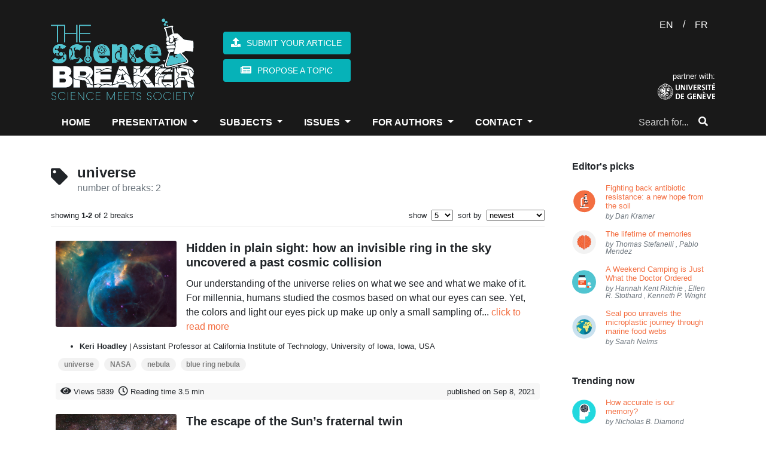

--- FILE ---
content_type: text/html; charset=UTF-8
request_url: https://thesciencebreaker.org/tags/universe
body_size: 39235
content:
<!doctype html>
<html lang="en">
    <head>
        <meta charset="utf-8">
<meta http-equiv="X-UA-Compatible" content="IE=edge">
<meta name="viewport" content="width=device-width, initial-scale=1">

<meta name="csrf-token" content="xdETXoarupEOsjWGxaHL3dO82js6uxhvmddJCxym">

<meta property="fb:app_id" content="1737765819883440" />
<meta property="og:url" content="https://thesciencebreaker.org/tags/universe" />
<meta property="og:site_name" content="TheScienceBreaker | Science meets Society">

<meta name="twitter:site" content="@sciencebreaker" />
<meta name="twitter:url" content="https://thesciencebreaker.org/tags/universe" />
<meta name="twitter:card" content="summary_large_image">

<meta name="citation_issn" content="2571-9262" />
<meta name="citation_journal_title" content="TheScienceBreaker" />

    
    <meta property="og:title" content="TheScienceBreaker | Science Meets Society" />
    <meta property="og:description" content="For the democratization of scientific literature" />
    <meta property="og:image" content="https://thesciencebreaker.org/images/tsb-default.png" />
    
    <meta name="twitter:title" content="TheScienceBreaker | Science Meets Society">
    <meta name="twitter:description" content="For the democratization of scientific literature">
    <meta name="twitter:image" content="https://thesciencebreaker.org/images/tsb-default.png">
    
    <meta itemprop="name" content="TheScienceBreaker | Science Meets Society" />
    <meta itemprop="description" content="For the democratization of scientific literature" />
    <meta itemprop="image" content="https://thesciencebreaker.org/images/tsb-default.png" />
    <meta name="description" content="For the democratization of scientific literature" />
        <meta name="keywords" content="animals, infectious deseases, medical technology, vaccines, drugs, space, exoplanet, physics, astrophysics, biology, cells, bacteria, health, Kea parrots, behaviour, corvids, psittacines, childhood, stereotype, neonicotinoids, pollinators, honeybees, bumblebees, pesticides, honey, DNA, genetic engineering, genetic code, sunlight, physiology, circadian rhythm, circadian rhythms, infectious diseases, CRISPR, malaria, ecology, forest fires, environment, metagenomics, tara oceans expedition, marine biology, seasons, transit, warm neptune, ocean acidification, coral reef, citizen science, birds, pollution, nitrogen, mountain lakes, hurricanes, wind shear, acne, grapevine, Propionibacterium acnes, evolution, burying beetle, parenthood, friendship, chimpanzees, relationships, trust, Drosophila melanogaster, fruit fly, mitochondria, protists, sexual conflict, feathers, genetics, amoebas, fungus, fire salamanders, pathogens, sex, competition, antimicrobial resistance, Matabele ants, ants, community, veterans, cats, domestication, paleogenetic, microbiota, paleobehavior, Methanobrevibacter oralis, Neandertals, roots, Arabidopsis thaliana, adaptation, drought, Homo floresiensis, Liang Bua cave, brain size, primates, brain evolution, nose shapes, mutations, sun heat, rockcress, Boechera depauperata, engram cells, memory, brain map, nobel, agriculture, GMO, organic, natural, antibiotics, soil bacteria, superbugs, MRSA, Anophels gambiae, body language, attraction, dance, howler monkeys, food, red-green colour vision, bioinformatic, EDGE, genomics, neurodegenerative disease, brain cells, neurons, gut, parasites, genes transfer, Blastocystis, microglia cells, Alzheimer&#039;s disease, symbiosis, algae, girls, intelligence, nutrition, Rhesus monkey, calories intake, loneliness, death, genes expression, vitamin B2, crystallography, plants metabolism, antiperspirants, breast cancer, alluminium, photosynthesis, climate change, Nicrophorus vespilloides, Parkinson&#039;s disease, diabetes, paleo diet, modelling, respiration, stomata, pregnancy, epigenetics, HIV, AIDS, immune cells, running, run, fitness, cancer, beige fat, brown fat, white fat, adipose tissue, obesity, thermogenesis, 3D printing, bioengineering, brain, youth, growth, hormones, macrolide, optogenetics, dark, light, de-etiolation, petunias, circadian clock, car accident, distractions, vehicles, driving, PTSD, amnesia, heirloom, cyanobacteria, red algae, fossils, stromatolites, dogs, wolves, whales, cochlea, coffee, yeast, Saccaromyces cerevisiae, fermentation, cacao, sports, activity, cognition, eyes, Homo naledi, Homo sapiens, Zika virus, antigenes, branched-chain amino acids, Montessori, pretend-play, Rheotaxis, flow, zebrafish, Danio rerio, polar bears, global warming, Arctic, treatments, human migrations, lost cave, fisetin, antibodies, metastasis, flowers, parfume, volatiles, ABC transporter, muscles, exercise, proteins, aDNA, ancient populations, bananas, biodiversity, twin stars, Sun, universe, mummies, jurassic period, gliding, mammals, salamanders, RNA, atmosphere, stratosphere, WASP-121b, oceans, aging, Caenorhabditis elegans, sustainability, nationally recommended diets, Antarctica, GPS, Mannen/Børa, Synthetic Aperture Radar Interferometry (InSAR), gonorrhoea, meningococcus, Clostridium difficile, avidocin, neocortex, evolutionary stasis, Lévy processes, colors, scents, Swallowtail butterfly, supernovae, Palomar observatory, Amur honeysuckle, invasive species, bell beaker, Neolithic, Bronze Age, archaeology, fruits, fructise, fructose, glucose, sugars, seeds, fungi, tropical forests, dwarf planets, NASA, Ceres, Dawn, ecological suicide, songs, communication, language, predators, rescue, snake, skin, rhino, shrews, inflammatory bowel diseases, aphids, plant defenses, Mars, water, astrobiology, radar, dieting, Decennatherium rex, giraffes, species, seals, microplastics, inequity, emotions, blood flow, Paramecium, transcription, copying mechanism, immunotherapy, REM sleep, unihemispheric sleep, homeostatic regulation, fur seal, marine mammals, Uropeltis maculata, extinction, burrowing, Alcoholic fermentation, Genetically engineered yeast, Hoppy flavor, colon, horses, stilt-legged’ horses, food additives, protected areas, ecosystem preservation, co-evolution, extended phenotypes, silk properties, web building, wolf spiders, overweight, infant gut microbes, Bone, microstructure, electron tomography, fractals, immune memory, brain disease, Saiga, mass mortality, climate and disease, gray hair, melanocytes, MITF, melanocyte stem cell, virus, immune, Alcohol, Hangover, Review, neuromorphic, simulation, neural network, SpiNNaker, Musca, Trapped waves, Magnetic fields, Ipomoea batatas, sweet potato, Crop Wild Relatives, Earthquakes, Ice, geology, carbon footprint, global tourism, smoke-free, environmental impact, rabbit, brain development, behavior, fear, biofuel, habitat-loss, species vulnerability, biomimicry, chili powder, reseeding, restoration, seed predation, mistletoe, parasitism, scutoid, epithelial cells, three-dimensional packing, mathematical modelling, computational geometry, energy minimization, curved epithelia, halogens, meteorites, early Earth, accretion, planets, life, atomic force microscopy, infection, attachement, Dracula, Aspergillus fumigatus, high seas, industrial fishing, optomechanics, levitatiodynamics, material science, glaciers, pine sawflies, chemical defence, social behaviour, cooperation, cheating, ecological crisis, ecosystem change, claustrum, attention, authority, social power, dominance, infancy, cognitive science, natural fluid dispersal, biomaterial failure, pressure-vessel rupture, Newtonian jet instability, droplet velocity, pseudogenes, conservation, oxygen, land emergence, water cycle, disease, resistance, genome editors, Quadruple-helix, DNA structure, DNA nanotechnology, STEM education, cell-free protein expression, fluorescent proteins, freeze-dried, ballooning, flying spider, spider silk, soaring, aerial dispersal, quantum mechanics, quantum physics, optics, interstellar, asteroid, interstellar immigration, solar system, age at maturity, Atlantic salmon, gene therapy, amyotrophic lateral sclerosis, motor neuron disease, microcosm, response diversity, temporal stability, productivity, division of labor, automated behavioral tracking, sex addiction, CSBD, hypersexual, impulse control, plague, Neolithic decline, ancient DNA, pathogen emergence, history of infectious diseases, pluto, exploration, IQ, Flynn effect, dysgenic fertility, comets, planet formation, cosmic origins, interplanetary dust, marine ecosystem, predictive model of fishing effort, Automatic Identification System, non-wetting, phase change, aerodynamics, environmental change, fruits &amp; vegetables, sustainable diets, food security, confirmation bias, decision-making, bioinspiration, insect flight, robotics, Atacama Desert, plastic pollution, microplastic, Great Pacific Garbage Patch, Pacific Ocean, sleep, -omics, homeostasis, blood pressure, ketone bodies, high salt, kidney diseases, retina, organoid, cone cell, macular degeneration, Machine learning, IUCN, random forest, artificial intelligence, insects, flowering plants, compressed air, energy storage, renewable energy sources, seasonal storage, cellular recordings, transcriptional recording, synthetic biology, transcriptomics, Algeria, Ain Boucherit, Oldowan, cutmarks, early human occupation, mussel, hydrogen peroxide, antimicrobial, antiviral, microgel, screen time, technology, child development, media, anthocyanin, antioxidant, tomato, pigments, snapdragon, Denisovans, hydrogen, deep/dark biosphere, stress response, salt, birth canal, childbirth, human diversity, mortality, survival analysis, violence, prevention, green tea, colorectal cancer, clinical study, crop wild relatives (CWRs), deforestation, population genetics, denisova cave, southern Siberia, past environments, sediment dating, thinness, serotonin, mental health, neurotransmitter, Ebola virus, antiviral factor, host-pathogen interactions, virus infection, RNA viruses, lake ice loss, extreme events, seafloor, sediments, dissolving, apex predators, fake news, last but not beast, microwave ovens, plasma, optical resonances, biophotonics, optical dimers, breakfast eating, myths, sea ice, ocean warming, microbiome, Streptomyces bacteria, cytoskeleton, immune system, T cell, circulating tumor cells, air pollution, cities, psychosis, teenagers, social behavior, parental care, pair-bonding, Escherichia coli, drug discovery, Bajadasaurus, dinosaurs, Cretaceous, Patagonia, neural spines, Permian, Triassic, Jordan, cradle, Dicroidium, Bennettites, Podocarps, anemia, inflammation, immunity, blood, strawberries, wild bees, honey bees, robot paleontology, Orobates, kinematics, dynamics, amniote, grasping, haptic, vision, multisensory-motor integration, motor control, insect vision, autonomous navigation, neo-Whorfian effects, branching, psycholinguistics, ammonia, point sources, infrared remote sensing, satellite, maternal personality, parenting behavior, child academic ability, mathematics, microalgae, mine sites, bioprospecting, multicellularity, predation, dolphins, ocean currents, ice sheet, early whale, amphibious, Eocene, Peru, Africa, genetic modification, cassava, biofortification, drug metabolism, pharmacokinetics, side effects, in vivo imaging, cerebral blood flow, white blood cells, animal models, heatwave, survival, reproduction, Burkholderia, biopesticides, depression, ketamine, mice, cortex, synapses, viruses, rabbits, olfaction, automated behavior, esophageal cancer, golestan cohort study, hot beverages, Iran, tea, computational neuroscience, brain waves, metastability, connectome, neuroimaging, animal archaeology, sea otter, pounding, chromatin, DNA-damage, arousal, shark, orcas, oceans, apex predators, orcas, pasta food, durum wheat, genome, gene discovery, precipitation, signal emergence, ocean hypoxia, ecophysiology, Stonehenge, biomolecular, ancient feasts, Greenland, sea level, mosquito, genetics, olfaction, behavior, host-seeking, mosquitoes, host-seeking, animal culture, disturbance hypothesis, human footprint, Pan troglodytes, radiocarbon dating, bayesian modeling, Neanderthals, optical dating, ecosystem, video game, dinosaur, fMRI, success prediction, showbuisness, data analysis, acting, cannabis, marijuana, ancient drugs, smoking, mortuary ritual, background extinction, islands, modern extinction, seed plants, Mesolithic, lumps, distilled birch bark pitch, Stone Age, roundworms, small RNAs, epigenetic inheritance, collective behavior, social interactions, urban, bees, vector biology, mycology, biotechnology, incarceration, public health, Parkinson’s Disease, mindfulness, yoga, anxiety, stress, fishing boats, respiratory illness, perinatal defects, satellite Earth observations, Antarctic sea ice, Ediacaran, modeling, fluids, commensalism, feeding, amber, Jurassic park, tomato flavor, breeding, genome sequencing, plate tectonics, volcanoes, geochemistry, global ocean, animal abundance, future projection, ecosystem modeling, learning, global change, plankton, neurogenesis, toxicology, environmental risk assessment, occurrence, APOE, dementia, internet, PISA, gender gap, math, letterature, schools, magma, volcano, Iceland, crystal, storage, metabolism, gut microbiota, chemical similarity, toxicity, microraptor, Jehol ecosystem, indrasaurus, stomach contents, predator-prey relationship, selfish, selfless, altruism, paleogenetics, migrations, almond, bitterness, bHLH, machine-learning, GAN, fisheries, ocean sciences, economics, small-world networks, marine policy, species interactions, defaunation, evolutionary history, Atlantic Forest, Anthropocene, green infrastructure, nature-based solutions, indigenous knowledge, ecosystem services, water security, caterpillars, camouflage, colour change, peppered moth, staphylococci, public settings, London, hospital, gaze aversion, herring gulls, human-wildlife conflict, gut microbiome, metabolomics, systems biology, anorexia nervosa, eating disorders, ultrasound, endoscopy, autonomy, gastrointestinal, inequality, opportunities, fairness, talent versus luck, experiments, disease spillover, leadership, norm enforcement, jet stream, turbulence, aviation, meteorology, Lyme disease, Lyme borreliosis, hospital care, secondary care, England, cave bears, ice age, nuclear winter, nuclear war, famine, crop failure, Kashmir, cereal products, eastern central Europe, charred food remains, prehistoric cuisine, Late Bronze Age, coronavirus, COVID-19, CoV-19, zoonotic transmission, SARS-CoV-2, face masks, SARS, robots, dexterity, tactile sensors, AI, human grasp, drug resistance, polyamines, nylon, efflux pumps, PACE family, root-microbiota, microorganisms, arabidopsis, Middle Stone Age, Ethiopian Highlands, last glacial period, Heart Failure, cardiac fibrosis, Salmonella, Stem cell, thiamethoxam, honeydew, biological control agents, sea-level, ice sheets, past-climate, Pliocene, pediatric, pneumonia, fecal-oral transmission, land-use change, chewing, swallowing, hyoid apparatus, ear ossicles, Mesozoic mammal, generic language, scientific communication, diversity, metascience, psychological research, adhesive latching, gall midge, jumping larva, legless leaping, silverrod, U-Pb dating, phreatic overgrowth on speleothems, Mallorca, sustainable palm oil, Macaca nemestrina, Southern pig-tailed macaques, biological pest control, Malaysia, education, science teaching, undergraduate education, active learning, thrombosis, cerebrovascular disease, anticoagulants, animal model, groundwater, climate, binary stars, coral, fossil, survival strategy, Mediterranean, proteome, waves, clock, Ancient Egyptians, Sacred Ibis mummies, farming, social jetlag, working from home, Rat whiskers, Euler Spiral, Anak Krakatau, landslide, volcanic tsunami, flank collapse, tsunami warning, epidemiology, handedness, schizophrenia, habitability, exoplanets, adrenal medulla, psychosomatic, mind-body connection, Tyrannosaurus, histology, morphogenesis, development, carnivorous plants, leaves, extrachromosomal DNA, water plant, lakes, rivers, Trilobites, collective behaviour, Paleozoic, Ordovician, Morocco, prenatal, liver, rationality, wisdom, neoliberalism, self-interest, ethics, black holes, gravitational waves, gravity, Einstein, spacetime, self-organization, pattern formation, origin of life, artificial cell, embryonic development, hydrogen energy, hydrogen economy, hydrogen embrittlement, metallurgy, steel, materials science, microscopy, atom probe tomography, plasmalogen, light response, Myxococcus, CarF-TMEM189, lipid desaturase, light pollution, energy waste, asteroids, sample return, near-Earth objects, planetary science, soil, auxin, plasticity, happiness, cognitive psychology, GDP, wellbeing, DNA data storage, chemical engineering, data science, 3D-printing, palaeo-diet, carbohydrate, South Africa, sea level rise, endoplasmatic reticulum, lipids, internal clock, aggression, fruit flies, social experience, Bacteriophage T4, Injection Machinery, Dynamic Model, gravitational lensing, galaxies, galaxy evolution, cardiovascular, immune response, macrophages, stem cell therapy, coastal protection, submerged prehistory, underwater archaeology, sea-level rise, microglia, neuroscience, neuroimmunology, T-cell, immunology, kidney, oncology, graphite, phonon hydrodynamics, thermal conductivity, magnetism, topology, quantum Hall effect, photonics, Plant, seed, embryo, cuticle, signaling, Autonomic, Emotion, Seafloor geodesy, Subduction zone, Nankai Trough, Slow slip event, GNSS-A, Retrovirus, Exaptation, ARC, Gag, Siberian Neanderthals, Chagyrskaya Cave, Middle Palaeolithic, Micoquian artefacts, population movements, Malnutrition, Microcephaly, Protein restriction, Viral infection, blood vessels, capillaries, lab-grown, red blood cells, perovskite solar cell, tandem, silicon, energy, renewable, Oxic methane production, Blue-green algae, Greenhouse gases, amphibian declines, Neotropics, Panama, lockdown, chronotype, T cells, antiviral immunity, aerosol, nanoparticle, clouds, allergies, levitation, laser cooling, bioluminescence, plant biotechnology, glowing plants, extreme melt, New Zealand, Plant Morphogenesis, Cell Wall, Pectins, super-resolution microscopy, Polymer expansion, neutralizing antibodies, receptor-binding domain (RBD), critical minerals, raw materials, supply chains, manufacturing, risk, Working Memory, Social Distancing, Social Norm, Individual Differences, Mangroves, Night Lights, Central America, 4D microprinting, intelligent micromachines, shape-changing, smart materials, direct laser writing, brain cancer, tumor microenvironment, sleep deprivation, reactive oxygen species, antioxidants, ice-age cycles, speleothems, ocean sediments, palaeoclimate, orbital variations, beetles, herbivory, horizontal gene transfer, microbes, Coral Reefs, Coral Bleaching, Fluorescence, Glowing Corals, Increasing surface winds, Ocean circulation, Changing marine environment, Diamond, Quantum, Superconductor, Imaging, Addiction, Gender, Adolescence, Delta, Ganges, Subsidence, Bangladesh, disease surveillance, Windborne insect migration, pathogen spread, One Health, Lithium-Sulfur battery, Expansion-tolerant architecture, Stress management, civil conflict, Drylands, Thresholds, Abrupt Shift, Aridity, Origin Of Digits, Origin Of Tetrapod, Elpistostegalian, Clusters Of Galaxies, Supermassive Black Holes, X-Ray Astronomy, Radioastronomy, Storm surges, weather extremes, flooding, Bayesian hierarchical modeling, atoll, reef island, Self-replication, Genes, prehistory, paleogenomic, population genetic, environmental contamination, atmospheric chemistry, micrometeorites, Archean, Perovskite quantum dots, Graphene, Superstructure, Facial recognition, Neuromorphic computing, Thermoregulation, metabolic rates, endothermy, histones, copper, eukaryotes, predator-prey interactions, fish feeding, attack kinematics, individuality, personality, variability, Drosophila, stingless bee honey, trehalulose, rare sugar, low GI, Meliponini, domestic cats, name recognition, color, frogs, transparency, pulsars, neutron stars, white dwarfs, general relativity, frame dragging, Fisheries management, Marine fisheries, Marine ecosystem models, e-cigarettes, oral health, harmful, vaping, Mosquito, Microsporidia MB, Plasmodium, Assisted evolution, Coral reef restoration, storm, desertification, aeolianite, common-pool resources, externalities, satellite tax, Moon, Magma ocean, Planets formation, microfibers, textile fibers, Diagnostics, Chang’E-4, Ground Penetrating Radar, lunar subsurface, lunar farside, Microplastic rain, microplastic composition, Palaeontology, Reptiles, Niche Partitioning, macrocycles, chirality, biocatalysis, lipase, malting, brewing, Late Neolithic, central Europe, aleurone cell walls, Microbiomes, Native Americans, peopling of South America, Tupí speakers, Brazilian natives, Anti-cancer therapy, Social learning, tool use, foraging, Catmint, molecular evolution, biosynthesis, enzymes, glucose monitoring, noninvasive monitoring, wearable biosensors, electromagnetism, Natural Products, Molecular Shape, Peptide, Stereochemistry, Total Synthesis, Planetary cores, Jupiter, Giant planet, Paris Agreement, social tipping elements, tipping interventions, rapid social change, mountains, meltwater, synchrotron radiation, spectroscopy, pigments degradation, paintings conservation, cadmium sulfide, tuberculosis, infectious disease, Mycobacterium tuberculosis, toxin-antitoxin system, dark matter, particle physics, medieval blue, natural dyes, cultural heritage, Pain, mechanosensation, electrophysiology, signal transduction, pointing, psychology, gesture, consumer food waste, consumer affluence, elasticity of food waste, economy, Palaeolithic, Pleistocene, American prehistory, Chiquihuite, Mexico, Cosmology, Globular Clusters, Milky Way, deep-sea mining, valuable metals, polymetallic nodules, healthy ageing, longevity, lifespan, iron metabolism, climate modelling, past climate, equilibrium climate sensitivity, Equity, Diversity, Equity, and Inclusion, Undergraduate STEM Education, anesthesia, dream, electroencephalography, conservation agriculture, crop yields, sustainable intensification, wine grape, Brazilian Amazon, fisheries sustainability, Local Ecological Knowledge, Organ-on-chip, live-cell imaging, pulmonary surfactant, Galaxy Clusters, temperature, Australia, Neurotoxin, Peptides, Plants, Craters, Water on Mars, City-region systems, Economic geography, Plastic, Recycling, Industry, microbial ecology, spatial organization, ADHD, financial distress, suicide, Life Expectancy, Intergenerational Support, Mortality Inequalities, Sharing, social life, Stimuli-Responsive Hydrogels, Mechanobiology, Mechanotransduction, Chronic Illness, stigma, paleontology, morphology, Wombats, Mechanics, Animal Communication, Digestion, transformation, Near East, cremation pit, ancestors, Insulin, Doctors without Borders, drug delivery, X-ray binaries, Sleepiness, Social activity, artificial vision, intracortical electrodes, visual cortex, Drop impact, Superhydrophobic surface, Insect, leaf, heat transfer, timing, wave-particle duality, Soft robots, Cheetah, flexible spine, high speed, Atmospheric Rivers, Polynya, Memories recall, hippocampus, time cells, Water pollution, particle transport, Myelin, Macrophage, Preventing Injury, subseafloor, South Pacific Gyre, culture, worldview, mobility, Ballgame, Mesoamerica, Oaxaca, catenane, self-assembly, supramolecular polymer, supramolecular chemistry, interlocked structures, Synthetic Chemistry, Molecular Machines, Honey bee, host-pathogen evolution, pathogen manipulation, Seismic, P-waves, Plumes, Volcanism, Earth’s interior, Mantle plume, Marine Plastic, Earth Observation, Environmental Sciences, erosion, Himalaya, landscape, Mercury Ice, Water Formation, Polar Ice, Solar Wind, Marine ecosystems, Marine Protected Areas, Sustainable Fisheries, Biological rhythms, circadian system, Zika, pair bond, prairie vole, calcium imaging, monogamy, Fertilisation, Sperm, Microtubules, protein modifications, Motor proteins, Spore, Barcode, Food-Safety, Molecular Biology, frailty, human response, coast, Atmospheric CO2, Ice cores, Sun-like Stars, Kepler, homing pigeons, biogenic volatile organic compounds, volatile organic compounds, chemical cues, bird navigation, olfactory maps, Morphogen, Biophysics, Patterning, Venus, Mantle Plumes, Coronae, Tectonics, Bats, Genomes, Mass extinction, large igneous province volcanism, carbon cycle perturbations, ocean acidification and warming, fast radio burst, magnetar, neutron star, Climate attractors, aquaplanet, climate models, tissue engineering, hepatocyte transplantation, transplantation, organ transformation, spleen, illegal fishing, dark vessel, satellite monitoring, data fusion, Dystonia, Deep learning, MRI, Diagnosis, Biomarker, Trophic cascade, keystone species, Nanotechnology, molecules, scanning probe microscopy, Fish physiology, thermal tolerance, sharks, rays, overfishing, Concurrent Drought and Heatwave, domestic cat, diet, Neolithic Europe, biological, hierarchical material, non-cuttable, metallic foam, Blue carbon sequestration, CO2 emissions, tuna, databases, discovery, p53, Gallic acid, Relationship Value, Orbitofrontal Cortex, Commitment Signal, political ideology, socialization, higher education, political science, geyser, Yellowstone, hydrothermal, motivated beliefs, lies, herd immunity, T helper lymphocytes, B lymphocytes, germinal centers, tumorigenesis, Elephant trunk, biomechanics, kinematic, motion capture, false memory, zoology, biogeography, marine dispersal, crocodiles, neural networks, digital humanities, cuneiform, Mesopotamia, Irritable Bowel Syndrome, Food-induced abdominal pain, mast cells, immunoglobulin E, food tolerance, natural climate solutions, natural forest regrowth, carbon, reforestation, nebula, blue ring nebula, botox, botulinum toxin, treatment, wrinkles, frowns, facial feedback, hummingbirds, vocal communication, hearing, neuroethology, animal behavior, Solar System formation, first solids, CAIs, origins, Intersexuality, Moles, Evodevo, Long-range regulation, Language evolution, animal behaviour, syntax, compaction, ethylene, syphilis, yaws, ancient pathogens, pollination, turnover, hydroxychloroquine, macaque, navigation, cognitive map, movement ecology, food expenditure, Americas, conservation planning, amazon, freshwater ecosystems, galactic centre, Fermi bubbles, gas outflow, conifers, Aedes aegypti, Mosquito vector, handling, jaw, snail, survival behaviors, hypothalamus, CaRMA imaging, neuronal activity, gene expression, Ink, Papyrus, Synchrotron-based X-ray analyses, Ancient Egypt Lead, Insomnia, Immune function, Neural circuitry, painting, art history, complex science, information theory, political polarization, cognitive neuroscience, #biophysics, chemical biology, biomembrane tension, molecular probe, Drought-induced mortality, Forest resilience, Global tree mortality, polyploid bacteria, giant bacteria, heterozygous bacteria, function accumulation, disease resistance, endophyte, type 1 diabetes, neurology, coping styles, cognitive appraisal, perceived stress, undergraduate dissertation project, undergraduate students, Living Planet Index, naked mole-rat, glacier, primary production, fjord, confidence, human neuroscience, dune, EEG, mind wandering, freely moving thoughts, task-unrelated thoughts, chromosome organization, enhancers, Ttpological defects, cellular tornadoes, topological defects, ocean economy, governance, wearable electronics, electronic skin, health monitoring, self-healing, reconfiguration, paleobotany, Andean uplift, Ancestry, galaxy mergers, starbursts, magic squares, mathematical physics, bacterial infection, fig tree, phytochemicals, convergent evolution, cytochrome P450, iron, laser, super-Earth, magnetosphere, extra-terrestrial life, chemical reactions, autofluorescence, living cells, radical pairs, Bacteriophages, phage therapy, antibiotic resistance, Acinetobacter baumannii, bacterial capsule, menopause, FSH, estrogen, Alzheimer’s disease, aged women, biofouling, traffic networks, geophysics, anosmia, nuclear organization, olfactory receptors, astronomical sites, atmospheric turbulence, heart disease, neurovascular, fusion, burning plasma, inertial confinement, national ignition facility, science, systemic inequalities, bibliometrics, risk factors, severe outcomes, Global Network Study, reprogramming, rejuvenation, clinical trial, indoor air pollution, secondary chemistry, monoterpenes, radio, astronomy, transient, pulsar, ocean deoxygenation, anchovy, stability, accuracy, mathematical paradoxes, FASER, particle, detector, silicon pixel, stability and accuracy, AI and neural networks, | solvability complexity index hierarchy, disasters, recurring events, legacy conditions, complex systems, network science, network dynamics, resilience, smell, VOCs, social spiders, Behavioral intervention, nudges, salience, cognitive load, traffic safety, interaction specificity, biomimetics, lizard tail autotomy, fracture mechanics, adhesion, cohesive zone models, venus flytrap, magnetic field, electric signals, carnivorous plant, microlens, protein, coulomb explosion, ultrafast imaging, free-electron lasers, molecular movies, urine, diagnostic, child masking, early child care, Cell migration, Cell division, physics of computation, Appetite, Gut-Brain Interaction, Signalling, psychiatric genetics, pathobiology, neurodevelopment, stem cell differentiation, Urbanization, Climate modeling, Holocene paleoclimate, global temperature, vegetation, compartmentation, GPCR, cAMP, cell signaling, RAINs, spider, web, extended cognition, stars, early universe, marsquakes, planetary seismology, planetary evolution, volcanic earthquakes, Neuroinflammation, neurodegeneration, ocean, Nanomechanics, MEMS, Microresonators, Precision measurements, salmon, fishing, Thermophotovoltaic, TPV, heat engine, Impact, Spring, plant breeding, Ship-strikes, risk assessment, blue whale,  conservation, proteoforms, blood cells, liver transplant, Proteomics, Motivation, Action, gender stereotypes, girls&#039; lack of talent, glass ceiling, actinomycetes, chemistry, Quantum Technology, Gravity Gradient Sensing, Atom Interferometry, open Quantum systems, computational methods, Platelets, Wound healing, bacterial membrane vesicles, systemic communication, anti-viral immunity, DNA sensor, animal assisted intervention, therapy dogs, wellness, cancer immunotherapy, probiotic, Vikings, vegetable intake, cardiovascular diseases, healthy diet, lifestyle, Superbug, mannitol, salinity, hospital-acquired infection, x-rays, antibody therapeutic, Bundibugyo virus, cryo-EM, Sudan virus, fast radio bursts, transients, radio astronomy, interferometry, magnetars, Cannabidiol (CBD), Hadean, policing, procedural justice, training, Kuiper belt, celestial mechanics, symmetry, James Webb Space Telescope, Galaxy formation, obesity epidemic, subsidy, healthy food, market imperfections, fruits and vegetables, Infant, sensorimotor, spontaneous, movement, Transporter, Membrane, tadpole, amphibian, check dam, overwinter, stream, conspiracy beliefs, wind farm opposition, public communication, energy transition, Cactus, Uncertainty, Tumor, Radiobiology, Plasma accelerator, FLASH, Flood hazards, Pedicularis, species delimitation, cryptic species, species diversification, sexism, Novae, Human genome, CO2, Herbivores, Yersinia pestis, human disease, implantable electronics, soft sensor, stent, artery, microbial mats, Hurricane Irma, Priming, IGIP, Trichoderma, Wheat, Bipolaris, Madagascar, personalized treatment, organoids, drug combinations, nocturnal, diurnal owl, Miocene, Linxia, carbon fluxes, tropical forest, carbon balane, Time series, Group interactions, problem solving, mental models, planning, domestic dogs, neuroendocrinology, vasopressin, brain synchrony, world&#039;s largest edible single fruit, flowering time genes, structural biology, Quasicrystals, electrical discharge, lightning strike, minerals, racism, environmental justice, dust storms, snow cover, Alps, Quantum materials, phase transition, nanoscale, Endogenous retroviruses, Intervention, GLOF, Hazard, Exposure, Vulnerability, Danger, Magnetic Resonance Imaging, sequencing, Plant biology, Plant immunity, DNA replication, Gamma-ray Bursts, Kilonovae, High Energy Astronomy, SARS-Cov2, Spike protein, platelet, cryo-ET, coagulation, Quantum Sensing, Cold atoms, Unstaffed Areal Vehicles, Remote sensing, volcano monitoring, magmatic plumbing system, Private self-awareness, Photograph self-recognition, Mental states, Self-concept, Nonverbal thinking, epitranscriptome, nitrogen nutrition, ammonium, Oxford Nanopore, Quasi particles, flat Bands, two-dimensional hydrodynamics, supersonic pairing avalanches, stellar evolution, vitamin A food fortification, polymeric microparticles, human absorption, inheritance, DNA repair, genome stability, Migration, holography, particle manipulation, bioprinting, nuclear membrane, nuclear transport, gas in galaxies, gravitropism, LAZY, cetacean, Basilosauridae, Evolution of Language, Chimpanzee, Combinatoriality, Borehole, multiple sclerosis, autoimmunity, Computational biology, Phenotype Bias, water loss, human water use, sedimentation, marine heatwave, croup, cold air, child health, Taurine, Healthspan, Nutrients, IBD, psychological stress, enteric nervous system, broaden immunity, vaccination strategy, Anthracycline, Chemotherapy, Anti-mycobacterial, Large colletion of plants, Structural similarity search, Feshbach resonance, Ultracold molecules, Collisional complexes, early cancer detection, conformable devices, biomedical engineering, Cancer biology, Fixed point theorem, compactification, isometries, Reversible Drug, Anti-coagulant, Thymus, genetic polymorphism, kinases, Molecular Dynamics, P38a, Environmental impacts, Sustainable Energy, Cytoplasmic division, autonomous clocks, mitosis, epithelial homeostasis, Curvature, Saddle, individual variation, resources, Coral biology, volcanic eruption, experimental setup, modified gravity, distortion of time, Neuron, Electrodes, Device, Interface, Deep-sea, Octopus, Hydrothermal spring, Neanderthal, Cave lion, Hunting, Human Behavior, satellites, space debris, filings, international telecommunication union, brown dwarf, Mutation rate, Pedigree, Wild, Forests, Food Webs, Community Ecology, Resource Pulses, Trophic Cascades" />
    <meta name="news_keywords" content="animals, infectious deseases, medical technology, vaccines, drugs, space, exoplanet, physics, astrophysics, biology, cells, bacteria, health, Kea parrots, behaviour, corvids, psittacines, childhood, stereotype, neonicotinoids, pollinators, honeybees, bumblebees, pesticides, honey, DNA, genetic engineering, genetic code, sunlight, physiology, circadian rhythm, circadian rhythms, infectious diseases, CRISPR, malaria, ecology, forest fires, environment, metagenomics, tara oceans expedition, marine biology, seasons, transit, warm neptune, ocean acidification, coral reef, citizen science, birds, pollution, nitrogen, mountain lakes, hurricanes, wind shear, acne, grapevine, Propionibacterium acnes, evolution, burying beetle, parenthood, friendship, chimpanzees, relationships, trust, Drosophila melanogaster, fruit fly, mitochondria, protists, sexual conflict, feathers, genetics, amoebas, fungus, fire salamanders, pathogens, sex, competition, antimicrobial resistance, Matabele ants, ants, community, veterans, cats, domestication, paleogenetic, microbiota, paleobehavior, Methanobrevibacter oralis, Neandertals, roots, Arabidopsis thaliana, adaptation, drought, Homo floresiensis, Liang Bua cave, brain size, primates, brain evolution, nose shapes, mutations, sun heat, rockcress, Boechera depauperata, engram cells, memory, brain map, nobel, agriculture, GMO, organic, natural, antibiotics, soil bacteria, superbugs, MRSA, Anophels gambiae, body language, attraction, dance, howler monkeys, food, red-green colour vision, bioinformatic, EDGE, genomics, neurodegenerative disease, brain cells, neurons, gut, parasites, genes transfer, Blastocystis, microglia cells, Alzheimer&#039;s disease, symbiosis, algae, girls, intelligence, nutrition, Rhesus monkey, calories intake, loneliness, death, genes expression, vitamin B2, crystallography, plants metabolism, antiperspirants, breast cancer, alluminium, photosynthesis, climate change, Nicrophorus vespilloides, Parkinson&#039;s disease, diabetes, paleo diet, modelling, respiration, stomata, pregnancy, epigenetics, HIV, AIDS, immune cells, running, run, fitness, cancer, beige fat, brown fat, white fat, adipose tissue, obesity, thermogenesis, 3D printing, bioengineering, brain, youth, growth, hormones, macrolide, optogenetics, dark, light, de-etiolation, petunias, circadian clock, car accident, distractions, vehicles, driving, PTSD, amnesia, heirloom, cyanobacteria, red algae, fossils, stromatolites, dogs, wolves, whales, cochlea, coffee, yeast, Saccaromyces cerevisiae, fermentation, cacao, sports, activity, cognition, eyes, Homo naledi, Homo sapiens, Zika virus, antigenes, branched-chain amino acids, Montessori, pretend-play, Rheotaxis, flow, zebrafish, Danio rerio, polar bears, global warming, Arctic, treatments, human migrations, lost cave, fisetin, antibodies, metastasis, flowers, parfume, volatiles, ABC transporter, muscles, exercise, proteins, aDNA, ancient populations, bananas, biodiversity, twin stars, Sun, universe, mummies, jurassic period, gliding, mammals, salamanders, RNA, atmosphere, stratosphere, WASP-121b, oceans, aging, Caenorhabditis elegans, sustainability, nationally recommended diets, Antarctica, GPS, Mannen/Børa, Synthetic Aperture Radar Interferometry (InSAR), gonorrhoea, meningococcus, Clostridium difficile, avidocin, neocortex, evolutionary stasis, Lévy processes, colors, scents, Swallowtail butterfly, supernovae, Palomar observatory, Amur honeysuckle, invasive species, bell beaker, Neolithic, Bronze Age, archaeology, fruits, fructise, fructose, glucose, sugars, seeds, fungi, tropical forests, dwarf planets, NASA, Ceres, Dawn, ecological suicide, songs, communication, language, predators, rescue, snake, skin, rhino, shrews, inflammatory bowel diseases, aphids, plant defenses, Mars, water, astrobiology, radar, dieting, Decennatherium rex, giraffes, species, seals, microplastics, inequity, emotions, blood flow, Paramecium, transcription, copying mechanism, immunotherapy, REM sleep, unihemispheric sleep, homeostatic regulation, fur seal, marine mammals, Uropeltis maculata, extinction, burrowing, Alcoholic fermentation, Genetically engineered yeast, Hoppy flavor, colon, horses, stilt-legged’ horses, food additives, protected areas, ecosystem preservation, co-evolution, extended phenotypes, silk properties, web building, wolf spiders, overweight, infant gut microbes, Bone, microstructure, electron tomography, fractals, immune memory, brain disease, Saiga, mass mortality, climate and disease, gray hair, melanocytes, MITF, melanocyte stem cell, virus, immune, Alcohol, Hangover, Review, neuromorphic, simulation, neural network, SpiNNaker, Musca, Trapped waves, Magnetic fields, Ipomoea batatas, sweet potato, Crop Wild Relatives, Earthquakes, Ice, geology, carbon footprint, global tourism, smoke-free, environmental impact, rabbit, brain development, behavior, fear, biofuel, habitat-loss, species vulnerability, biomimicry, chili powder, reseeding, restoration, seed predation, mistletoe, parasitism, scutoid, epithelial cells, three-dimensional packing, mathematical modelling, computational geometry, energy minimization, curved epithelia, halogens, meteorites, early Earth, accretion, planets, life, atomic force microscopy, infection, attachement, Dracula, Aspergillus fumigatus, high seas, industrial fishing, optomechanics, levitatiodynamics, material science, glaciers, pine sawflies, chemical defence, social behaviour, cooperation, cheating, ecological crisis, ecosystem change, claustrum, attention, authority, social power, dominance, infancy, cognitive science, natural fluid dispersal, biomaterial failure, pressure-vessel rupture, Newtonian jet instability, droplet velocity, pseudogenes, conservation, oxygen, land emergence, water cycle, disease, resistance, genome editors, Quadruple-helix, DNA structure, DNA nanotechnology, STEM education, cell-free protein expression, fluorescent proteins, freeze-dried, ballooning, flying spider, spider silk, soaring, aerial dispersal, quantum mechanics, quantum physics, optics, interstellar, asteroid, interstellar immigration, solar system, age at maturity, Atlantic salmon, gene therapy, amyotrophic lateral sclerosis, motor neuron disease, microcosm, response diversity, temporal stability, productivity, division of labor, automated behavioral tracking, sex addiction, CSBD, hypersexual, impulse control, plague, Neolithic decline, ancient DNA, pathogen emergence, history of infectious diseases, pluto, exploration, IQ, Flynn effect, dysgenic fertility, comets, planet formation, cosmic origins, interplanetary dust, marine ecosystem, predictive model of fishing effort, Automatic Identification System, non-wetting, phase change, aerodynamics, environmental change, fruits &amp; vegetables, sustainable diets, food security, confirmation bias, decision-making, bioinspiration, insect flight, robotics, Atacama Desert, plastic pollution, microplastic, Great Pacific Garbage Patch, Pacific Ocean, sleep, -omics, homeostasis, blood pressure, ketone bodies, high salt, kidney diseases, retina, organoid, cone cell, macular degeneration, Machine learning, IUCN, random forest, artificial intelligence, insects, flowering plants, compressed air, energy storage, renewable energy sources, seasonal storage, cellular recordings, transcriptional recording, synthetic biology, transcriptomics, Algeria, Ain Boucherit, Oldowan, cutmarks, early human occupation, mussel, hydrogen peroxide, antimicrobial, antiviral, microgel, screen time, technology, child development, media, anthocyanin, antioxidant, tomato, pigments, snapdragon, Denisovans, hydrogen, deep/dark biosphere, stress response, salt, birth canal, childbirth, human diversity, mortality, survival analysis, violence, prevention, green tea, colorectal cancer, clinical study, crop wild relatives (CWRs), deforestation, population genetics, denisova cave, southern Siberia, past environments, sediment dating, thinness, serotonin, mental health, neurotransmitter, Ebola virus, antiviral factor, host-pathogen interactions, virus infection, RNA viruses, lake ice loss, extreme events, seafloor, sediments, dissolving, apex predators, fake news, last but not beast, microwave ovens, plasma, optical resonances, biophotonics, optical dimers, breakfast eating, myths, sea ice, ocean warming, microbiome, Streptomyces bacteria, cytoskeleton, immune system, T cell, circulating tumor cells, air pollution, cities, psychosis, teenagers, social behavior, parental care, pair-bonding, Escherichia coli, drug discovery, Bajadasaurus, dinosaurs, Cretaceous, Patagonia, neural spines, Permian, Triassic, Jordan, cradle, Dicroidium, Bennettites, Podocarps, anemia, inflammation, immunity, blood, strawberries, wild bees, honey bees, robot paleontology, Orobates, kinematics, dynamics, amniote, grasping, haptic, vision, multisensory-motor integration, motor control, insect vision, autonomous navigation, neo-Whorfian effects, branching, psycholinguistics, ammonia, point sources, infrared remote sensing, satellite, maternal personality, parenting behavior, child academic ability, mathematics, microalgae, mine sites, bioprospecting, multicellularity, predation, dolphins, ocean currents, ice sheet, early whale, amphibious, Eocene, Peru, Africa, genetic modification, cassava, biofortification, drug metabolism, pharmacokinetics, side effects, in vivo imaging, cerebral blood flow, white blood cells, animal models, heatwave, survival, reproduction, Burkholderia, biopesticides, depression, ketamine, mice, cortex, synapses, viruses, rabbits, olfaction, automated behavior, esophageal cancer, golestan cohort study, hot beverages, Iran, tea, computational neuroscience, brain waves, metastability, connectome, neuroimaging, animal archaeology, sea otter, pounding, chromatin, DNA-damage, arousal, shark, orcas, oceans, apex predators, orcas, pasta food, durum wheat, genome, gene discovery, precipitation, signal emergence, ocean hypoxia, ecophysiology, Stonehenge, biomolecular, ancient feasts, Greenland, sea level, mosquito, genetics, olfaction, behavior, host-seeking, mosquitoes, host-seeking, animal culture, disturbance hypothesis, human footprint, Pan troglodytes, radiocarbon dating, bayesian modeling, Neanderthals, optical dating, ecosystem, video game, dinosaur, fMRI, success prediction, showbuisness, data analysis, acting, cannabis, marijuana, ancient drugs, smoking, mortuary ritual, background extinction, islands, modern extinction, seed plants, Mesolithic, lumps, distilled birch bark pitch, Stone Age, roundworms, small RNAs, epigenetic inheritance, collective behavior, social interactions, urban, bees, vector biology, mycology, biotechnology, incarceration, public health, Parkinson’s Disease, mindfulness, yoga, anxiety, stress, fishing boats, respiratory illness, perinatal defects, satellite Earth observations, Antarctic sea ice, Ediacaran, modeling, fluids, commensalism, feeding, amber, Jurassic park, tomato flavor, breeding, genome sequencing, plate tectonics, volcanoes, geochemistry, global ocean, animal abundance, future projection, ecosystem modeling, learning, global change, plankton, neurogenesis, toxicology, environmental risk assessment, occurrence, APOE, dementia, internet, PISA, gender gap, math, letterature, schools, magma, volcano, Iceland, crystal, storage, metabolism, gut microbiota, chemical similarity, toxicity, microraptor, Jehol ecosystem, indrasaurus, stomach contents, predator-prey relationship, selfish, selfless, altruism, paleogenetics, migrations, almond, bitterness, bHLH, machine-learning, GAN, fisheries, ocean sciences, economics, small-world networks, marine policy, species interactions, defaunation, evolutionary history, Atlantic Forest, Anthropocene, green infrastructure, nature-based solutions, indigenous knowledge, ecosystem services, water security, caterpillars, camouflage, colour change, peppered moth, staphylococci, public settings, London, hospital, gaze aversion, herring gulls, human-wildlife conflict, gut microbiome, metabolomics, systems biology, anorexia nervosa, eating disorders, ultrasound, endoscopy, autonomy, gastrointestinal, inequality, opportunities, fairness, talent versus luck, experiments, disease spillover, leadership, norm enforcement, jet stream, turbulence, aviation, meteorology, Lyme disease, Lyme borreliosis, hospital care, secondary care, England, cave bears, ice age, nuclear winter, nuclear war, famine, crop failure, Kashmir, cereal products, eastern central Europe, charred food remains, prehistoric cuisine, Late Bronze Age, coronavirus, COVID-19, CoV-19, zoonotic transmission, SARS-CoV-2, face masks, SARS, robots, dexterity, tactile sensors, AI, human grasp, drug resistance, polyamines, nylon, efflux pumps, PACE family, root-microbiota, microorganisms, arabidopsis, Middle Stone Age, Ethiopian Highlands, last glacial period, Heart Failure, cardiac fibrosis, Salmonella, Stem cell, thiamethoxam, honeydew, biological control agents, sea-level, ice sheets, past-climate, Pliocene, pediatric, pneumonia, fecal-oral transmission, land-use change, chewing, swallowing, hyoid apparatus, ear ossicles, Mesozoic mammal, generic language, scientific communication, diversity, metascience, psychological research, adhesive latching, gall midge, jumping larva, legless leaping, silverrod, U-Pb dating, phreatic overgrowth on speleothems, Mallorca, sustainable palm oil, Macaca nemestrina, Southern pig-tailed macaques, biological pest control, Malaysia, education, science teaching, undergraduate education, active learning, thrombosis, cerebrovascular disease, anticoagulants, animal model, groundwater, climate, binary stars, coral, fossil, survival strategy, Mediterranean, proteome, waves, clock, Ancient Egyptians, Sacred Ibis mummies, farming, social jetlag, working from home, Rat whiskers, Euler Spiral, Anak Krakatau, landslide, volcanic tsunami, flank collapse, tsunami warning, epidemiology, handedness, schizophrenia, habitability, exoplanets, adrenal medulla, psychosomatic, mind-body connection, Tyrannosaurus, histology, morphogenesis, development, carnivorous plants, leaves, extrachromosomal DNA, water plant, lakes, rivers, Trilobites, collective behaviour, Paleozoic, Ordovician, Morocco, prenatal, liver, rationality, wisdom, neoliberalism, self-interest, ethics, black holes, gravitational waves, gravity, Einstein, spacetime, self-organization, pattern formation, origin of life, artificial cell, embryonic development, hydrogen energy, hydrogen economy, hydrogen embrittlement, metallurgy, steel, materials science, microscopy, atom probe tomography, plasmalogen, light response, Myxococcus, CarF-TMEM189, lipid desaturase, light pollution, energy waste, asteroids, sample return, near-Earth objects, planetary science, soil, auxin, plasticity, happiness, cognitive psychology, GDP, wellbeing, DNA data storage, chemical engineering, data science, 3D-printing, palaeo-diet, carbohydrate, South Africa, sea level rise, endoplasmatic reticulum, lipids, internal clock, aggression, fruit flies, social experience, Bacteriophage T4, Injection Machinery, Dynamic Model, gravitational lensing, galaxies, galaxy evolution, cardiovascular, immune response, macrophages, stem cell therapy, coastal protection, submerged prehistory, underwater archaeology, sea-level rise, microglia, neuroscience, neuroimmunology, T-cell, immunology, kidney, oncology, graphite, phonon hydrodynamics, thermal conductivity, magnetism, topology, quantum Hall effect, photonics, Plant, seed, embryo, cuticle, signaling, Autonomic, Emotion, Seafloor geodesy, Subduction zone, Nankai Trough, Slow slip event, GNSS-A, Retrovirus, Exaptation, ARC, Gag, Siberian Neanderthals, Chagyrskaya Cave, Middle Palaeolithic, Micoquian artefacts, population movements, Malnutrition, Microcephaly, Protein restriction, Viral infection, blood vessels, capillaries, lab-grown, red blood cells, perovskite solar cell, tandem, silicon, energy, renewable, Oxic methane production, Blue-green algae, Greenhouse gases, amphibian declines, Neotropics, Panama, lockdown, chronotype, T cells, antiviral immunity, aerosol, nanoparticle, clouds, allergies, levitation, laser cooling, bioluminescence, plant biotechnology, glowing plants, extreme melt, New Zealand, Plant Morphogenesis, Cell Wall, Pectins, super-resolution microscopy, Polymer expansion, neutralizing antibodies, receptor-binding domain (RBD), critical minerals, raw materials, supply chains, manufacturing, risk, Working Memory, Social Distancing, Social Norm, Individual Differences, Mangroves, Night Lights, Central America, 4D microprinting, intelligent micromachines, shape-changing, smart materials, direct laser writing, brain cancer, tumor microenvironment, sleep deprivation, reactive oxygen species, antioxidants, ice-age cycles, speleothems, ocean sediments, palaeoclimate, orbital variations, beetles, herbivory, horizontal gene transfer, microbes, Coral Reefs, Coral Bleaching, Fluorescence, Glowing Corals, Increasing surface winds, Ocean circulation, Changing marine environment, Diamond, Quantum, Superconductor, Imaging, Addiction, Gender, Adolescence, Delta, Ganges, Subsidence, Bangladesh, disease surveillance, Windborne insect migration, pathogen spread, One Health, Lithium-Sulfur battery, Expansion-tolerant architecture, Stress management, civil conflict, Drylands, Thresholds, Abrupt Shift, Aridity, Origin Of Digits, Origin Of Tetrapod, Elpistostegalian, Clusters Of Galaxies, Supermassive Black Holes, X-Ray Astronomy, Radioastronomy, Storm surges, weather extremes, flooding, Bayesian hierarchical modeling, atoll, reef island, Self-replication, Genes, prehistory, paleogenomic, population genetic, environmental contamination, atmospheric chemistry, micrometeorites, Archean, Perovskite quantum dots, Graphene, Superstructure, Facial recognition, Neuromorphic computing, Thermoregulation, metabolic rates, endothermy, histones, copper, eukaryotes, predator-prey interactions, fish feeding, attack kinematics, individuality, personality, variability, Drosophila, stingless bee honey, trehalulose, rare sugar, low GI, Meliponini, domestic cats, name recognition, color, frogs, transparency, pulsars, neutron stars, white dwarfs, general relativity, frame dragging, Fisheries management, Marine fisheries, Marine ecosystem models, e-cigarettes, oral health, harmful, vaping, Mosquito, Microsporidia MB, Plasmodium, Assisted evolution, Coral reef restoration, storm, desertification, aeolianite, common-pool resources, externalities, satellite tax, Moon, Magma ocean, Planets formation, microfibers, textile fibers, Diagnostics, Chang’E-4, Ground Penetrating Radar, lunar subsurface, lunar farside, Microplastic rain, microplastic composition, Palaeontology, Reptiles, Niche Partitioning, macrocycles, chirality, biocatalysis, lipase, malting, brewing, Late Neolithic, central Europe, aleurone cell walls, Microbiomes, Native Americans, peopling of South America, Tupí speakers, Brazilian natives, Anti-cancer therapy, Social learning, tool use, foraging, Catmint, molecular evolution, biosynthesis, enzymes, glucose monitoring, noninvasive monitoring, wearable biosensors, electromagnetism, Natural Products, Molecular Shape, Peptide, Stereochemistry, Total Synthesis, Planetary cores, Jupiter, Giant planet, Paris Agreement, social tipping elements, tipping interventions, rapid social change, mountains, meltwater, synchrotron radiation, spectroscopy, pigments degradation, paintings conservation, cadmium sulfide, tuberculosis, infectious disease, Mycobacterium tuberculosis, toxin-antitoxin system, dark matter, particle physics, medieval blue, natural dyes, cultural heritage, Pain, mechanosensation, electrophysiology, signal transduction, pointing, psychology, gesture, consumer food waste, consumer affluence, elasticity of food waste, economy, Palaeolithic, Pleistocene, American prehistory, Chiquihuite, Mexico, Cosmology, Globular Clusters, Milky Way, deep-sea mining, valuable metals, polymetallic nodules, healthy ageing, longevity, lifespan, iron metabolism, climate modelling, past climate, equilibrium climate sensitivity, Equity, Diversity, Equity, and Inclusion, Undergraduate STEM Education, anesthesia, dream, electroencephalography, conservation agriculture, crop yields, sustainable intensification, wine grape, Brazilian Amazon, fisheries sustainability, Local Ecological Knowledge, Organ-on-chip, live-cell imaging, pulmonary surfactant, Galaxy Clusters, temperature, Australia, Neurotoxin, Peptides, Plants, Craters, Water on Mars, City-region systems, Economic geography, Plastic, Recycling, Industry, microbial ecology, spatial organization, ADHD, financial distress, suicide, Life Expectancy, Intergenerational Support, Mortality Inequalities, Sharing, social life, Stimuli-Responsive Hydrogels, Mechanobiology, Mechanotransduction, Chronic Illness, stigma, paleontology, morphology, Wombats, Mechanics, Animal Communication, Digestion, transformation, Near East, cremation pit, ancestors, Insulin, Doctors without Borders, drug delivery, X-ray binaries, Sleepiness, Social activity, artificial vision, intracortical electrodes, visual cortex, Drop impact, Superhydrophobic surface, Insect, leaf, heat transfer, timing, wave-particle duality, Soft robots, Cheetah, flexible spine, high speed, Atmospheric Rivers, Polynya, Memories recall, hippocampus, time cells, Water pollution, particle transport, Myelin, Macrophage, Preventing Injury, subseafloor, South Pacific Gyre, culture, worldview, mobility, Ballgame, Mesoamerica, Oaxaca, catenane, self-assembly, supramolecular polymer, supramolecular chemistry, interlocked structures, Synthetic Chemistry, Molecular Machines, Honey bee, host-pathogen evolution, pathogen manipulation, Seismic, P-waves, Plumes, Volcanism, Earth’s interior, Mantle plume, Marine Plastic, Earth Observation, Environmental Sciences, erosion, Himalaya, landscape, Mercury Ice, Water Formation, Polar Ice, Solar Wind, Marine ecosystems, Marine Protected Areas, Sustainable Fisheries, Biological rhythms, circadian system, Zika, pair bond, prairie vole, calcium imaging, monogamy, Fertilisation, Sperm, Microtubules, protein modifications, Motor proteins, Spore, Barcode, Food-Safety, Molecular Biology, frailty, human response, coast, Atmospheric CO2, Ice cores, Sun-like Stars, Kepler, homing pigeons, biogenic volatile organic compounds, volatile organic compounds, chemical cues, bird navigation, olfactory maps, Morphogen, Biophysics, Patterning, Venus, Mantle Plumes, Coronae, Tectonics, Bats, Genomes, Mass extinction, large igneous province volcanism, carbon cycle perturbations, ocean acidification and warming, fast radio burst, magnetar, neutron star, Climate attractors, aquaplanet, climate models, tissue engineering, hepatocyte transplantation, transplantation, organ transformation, spleen, illegal fishing, dark vessel, satellite monitoring, data fusion, Dystonia, Deep learning, MRI, Diagnosis, Biomarker, Trophic cascade, keystone species, Nanotechnology, molecules, scanning probe microscopy, Fish physiology, thermal tolerance, sharks, rays, overfishing, Concurrent Drought and Heatwave, domestic cat, diet, Neolithic Europe, biological, hierarchical material, non-cuttable, metallic foam, Blue carbon sequestration, CO2 emissions, tuna, databases, discovery, p53, Gallic acid, Relationship Value, Orbitofrontal Cortex, Commitment Signal, political ideology, socialization, higher education, political science, geyser, Yellowstone, hydrothermal, motivated beliefs, lies, herd immunity, T helper lymphocytes, B lymphocytes, germinal centers, tumorigenesis, Elephant trunk, biomechanics, kinematic, motion capture, false memory, zoology, biogeography, marine dispersal, crocodiles, neural networks, digital humanities, cuneiform, Mesopotamia, Irritable Bowel Syndrome, Food-induced abdominal pain, mast cells, immunoglobulin E, food tolerance, natural climate solutions, natural forest regrowth, carbon, reforestation, nebula, blue ring nebula, botox, botulinum toxin, treatment, wrinkles, frowns, facial feedback, hummingbirds, vocal communication, hearing, neuroethology, animal behavior, Solar System formation, first solids, CAIs, origins, Intersexuality, Moles, Evodevo, Long-range regulation, Language evolution, animal behaviour, syntax, compaction, ethylene, syphilis, yaws, ancient pathogens, pollination, turnover, hydroxychloroquine, macaque, navigation, cognitive map, movement ecology, food expenditure, Americas, conservation planning, amazon, freshwater ecosystems, galactic centre, Fermi bubbles, gas outflow, conifers, Aedes aegypti, Mosquito vector, handling, jaw, snail, survival behaviors, hypothalamus, CaRMA imaging, neuronal activity, gene expression, Ink, Papyrus, Synchrotron-based X-ray analyses, Ancient Egypt Lead, Insomnia, Immune function, Neural circuitry, painting, art history, complex science, information theory, political polarization, cognitive neuroscience, #biophysics, chemical biology, biomembrane tension, molecular probe, Drought-induced mortality, Forest resilience, Global tree mortality, polyploid bacteria, giant bacteria, heterozygous bacteria, function accumulation, disease resistance, endophyte, type 1 diabetes, neurology, coping styles, cognitive appraisal, perceived stress, undergraduate dissertation project, undergraduate students, Living Planet Index, naked mole-rat, glacier, primary production, fjord, confidence, human neuroscience, dune, EEG, mind wandering, freely moving thoughts, task-unrelated thoughts, chromosome organization, enhancers, Ttpological defects, cellular tornadoes, topological defects, ocean economy, governance, wearable electronics, electronic skin, health monitoring, self-healing, reconfiguration, paleobotany, Andean uplift, Ancestry, galaxy mergers, starbursts, magic squares, mathematical physics, bacterial infection, fig tree, phytochemicals, convergent evolution, cytochrome P450, iron, laser, super-Earth, magnetosphere, extra-terrestrial life, chemical reactions, autofluorescence, living cells, radical pairs, Bacteriophages, phage therapy, antibiotic resistance, Acinetobacter baumannii, bacterial capsule, menopause, FSH, estrogen, Alzheimer’s disease, aged women, biofouling, traffic networks, geophysics, anosmia, nuclear organization, olfactory receptors, astronomical sites, atmospheric turbulence, heart disease, neurovascular, fusion, burning plasma, inertial confinement, national ignition facility, science, systemic inequalities, bibliometrics, risk factors, severe outcomes, Global Network Study, reprogramming, rejuvenation, clinical trial, indoor air pollution, secondary chemistry, monoterpenes, radio, astronomy, transient, pulsar, ocean deoxygenation, anchovy, stability, accuracy, mathematical paradoxes, FASER, particle, detector, silicon pixel, stability and accuracy, AI and neural networks, | solvability complexity index hierarchy, disasters, recurring events, legacy conditions, complex systems, network science, network dynamics, resilience, smell, VOCs, social spiders, Behavioral intervention, nudges, salience, cognitive load, traffic safety, interaction specificity, biomimetics, lizard tail autotomy, fracture mechanics, adhesion, cohesive zone models, venus flytrap, magnetic field, electric signals, carnivorous plant, microlens, protein, coulomb explosion, ultrafast imaging, free-electron lasers, molecular movies, urine, diagnostic, child masking, early child care, Cell migration, Cell division, physics of computation, Appetite, Gut-Brain Interaction, Signalling, psychiatric genetics, pathobiology, neurodevelopment, stem cell differentiation, Urbanization, Climate modeling, Holocene paleoclimate, global temperature, vegetation, compartmentation, GPCR, cAMP, cell signaling, RAINs, spider, web, extended cognition, stars, early universe, marsquakes, planetary seismology, planetary evolution, volcanic earthquakes, Neuroinflammation, neurodegeneration, ocean, Nanomechanics, MEMS, Microresonators, Precision measurements, salmon, fishing, Thermophotovoltaic, TPV, heat engine, Impact, Spring, plant breeding, Ship-strikes, risk assessment, blue whale,  conservation, proteoforms, blood cells, liver transplant, Proteomics, Motivation, Action, gender stereotypes, girls&#039; lack of talent, glass ceiling, actinomycetes, chemistry, Quantum Technology, Gravity Gradient Sensing, Atom Interferometry, open Quantum systems, computational methods, Platelets, Wound healing, bacterial membrane vesicles, systemic communication, anti-viral immunity, DNA sensor, animal assisted intervention, therapy dogs, wellness, cancer immunotherapy, probiotic, Vikings, vegetable intake, cardiovascular diseases, healthy diet, lifestyle, Superbug, mannitol, salinity, hospital-acquired infection, x-rays, antibody therapeutic, Bundibugyo virus, cryo-EM, Sudan virus, fast radio bursts, transients, radio astronomy, interferometry, magnetars, Cannabidiol (CBD), Hadean, policing, procedural justice, training, Kuiper belt, celestial mechanics, symmetry, James Webb Space Telescope, Galaxy formation, obesity epidemic, subsidy, healthy food, market imperfections, fruits and vegetables, Infant, sensorimotor, spontaneous, movement, Transporter, Membrane, tadpole, amphibian, check dam, overwinter, stream, conspiracy beliefs, wind farm opposition, public communication, energy transition, Cactus, Uncertainty, Tumor, Radiobiology, Plasma accelerator, FLASH, Flood hazards, Pedicularis, species delimitation, cryptic species, species diversification, sexism, Novae, Human genome, CO2, Herbivores, Yersinia pestis, human disease, implantable electronics, soft sensor, stent, artery, microbial mats, Hurricane Irma, Priming, IGIP, Trichoderma, Wheat, Bipolaris, Madagascar, personalized treatment, organoids, drug combinations, nocturnal, diurnal owl, Miocene, Linxia, carbon fluxes, tropical forest, carbon balane, Time series, Group interactions, problem solving, mental models, planning, domestic dogs, neuroendocrinology, vasopressin, brain synchrony, world&#039;s largest edible single fruit, flowering time genes, structural biology, Quasicrystals, electrical discharge, lightning strike, minerals, racism, environmental justice, dust storms, snow cover, Alps, Quantum materials, phase transition, nanoscale, Endogenous retroviruses, Intervention, GLOF, Hazard, Exposure, Vulnerability, Danger, Magnetic Resonance Imaging, sequencing, Plant biology, Plant immunity, DNA replication, Gamma-ray Bursts, Kilonovae, High Energy Astronomy, SARS-Cov2, Spike protein, platelet, cryo-ET, coagulation, Quantum Sensing, Cold atoms, Unstaffed Areal Vehicles, Remote sensing, volcano monitoring, magmatic plumbing system, Private self-awareness, Photograph self-recognition, Mental states, Self-concept, Nonverbal thinking, epitranscriptome, nitrogen nutrition, ammonium, Oxford Nanopore, Quasi particles, flat Bands, two-dimensional hydrodynamics, supersonic pairing avalanches, stellar evolution, vitamin A food fortification, polymeric microparticles, human absorption, inheritance, DNA repair, genome stability, Migration, holography, particle manipulation, bioprinting, nuclear membrane, nuclear transport, gas in galaxies, gravitropism, LAZY, cetacean, Basilosauridae, Evolution of Language, Chimpanzee, Combinatoriality, Borehole, multiple sclerosis, autoimmunity, Computational biology, Phenotype Bias, water loss, human water use, sedimentation, marine heatwave, croup, cold air, child health, Taurine, Healthspan, Nutrients, IBD, psychological stress, enteric nervous system, broaden immunity, vaccination strategy, Anthracycline, Chemotherapy, Anti-mycobacterial, Large colletion of plants, Structural similarity search, Feshbach resonance, Ultracold molecules, Collisional complexes, early cancer detection, conformable devices, biomedical engineering, Cancer biology, Fixed point theorem, compactification, isometries, Reversible Drug, Anti-coagulant, Thymus, genetic polymorphism, kinases, Molecular Dynamics, P38a, Environmental impacts, Sustainable Energy, Cytoplasmic division, autonomous clocks, mitosis, epithelial homeostasis, Curvature, Saddle, individual variation, resources, Coral biology, volcanic eruption, experimental setup, modified gravity, distortion of time, Neuron, Electrodes, Device, Interface, Deep-sea, Octopus, Hydrothermal spring, Neanderthal, Cave lion, Hunting, Human Behavior, satellites, space debris, filings, international telecommunication union, brown dwarf, Mutation rate, Pedigree, Wild, Forests, Food Webs, Community Ecology, Resource Pulses, Trophic Cascades" />
    <link rel="image_src" href="https://thesciencebreaker.org/images/tsb-default.png" />


<link rel="alternate" type="application/atom+xml" title="News" href="https://www.thesciencebreaker.com/services/feed">

<title>TheScienceBreaker | Science meets Society</title>

<link rel="icon" type="image/png" href="https://thesciencebreaker.org/images/favicon/favicon-32x32.png" sizes="32x32" />
<link rel="icon" type="image/png" href="https://thesciencebreaker.org/images/favicon/favicon-16x16.png" sizes="16x16" />





<link href="/css/app.css?id=61d3f3e82703e0212330" rel="stylesheet" type="text/css">
        <script src="https://www.google.com/recaptcha/api.js" async defer></script>

        <style type="text/css">
#break-text > div {
    margin-bottom: 0 !important;
}

#break-text p {
    margin-bottom: 1.4rem !important;
}
        </style>
    </head>
    
    <body id="page-top">
        <header>
    <div class="container">
        <div id="title-container" class="mb-3">
	<div class="row">
		<div class="col-lg-10 col-md-10 col-sm-10">
			<div class="d-flex align-items-center">
				<a href="/"><img src="/images/logo_en.svg" id="title"></a>
				<a href="/"><img src="/images/logo-small.svg" class="d-none" id="title_mobile"></a>
				<div id="buttons-container" class="ml-5 d-none d-lg-block">
					<a href="/contact/submit-your-break" class="btn btn-block"><i class="fas fa-upload mr-2" aria-hidden="true"></i><span>SUBMIT YOUR ARTICLE</span></a>
					<a href="/contact/break-inquiry" class="btn btn-block"><i class="fas fa-newspaper mr-2" aria-hidden="true"></i><span>PROPOSE A TOPIC</span></a>
				</div>
			</div>					
		</div>
		<div class="col-2 text-right flex-column justify-content-between d-none d-lg-flex" id="partner-container">
			<form method="POST" action="/language">
				<input type="hidden" name="_token" value="xdETXoarupEOsjWGxaHL3dO82js6uxhvmddJCxym">
				<div class="text-white">
					<button class="btn btn-link no-border text-white" name="language" value="en">EN</button> 
					/ <button class="btn btn-link no-border text-white" name="language" value="fr">FR</button>
				</div>
			</form>
			<div>
				<small class="text-white">partner with:</small>
				<a href="http://www.unige.ch/" target="_blank">
					<img src="/images/university.svg">
				</a>
			</div>
		</div>				
	</div>
</div>
        <button id="hamburger" class="navbar-toggler navbar-toggler-right d-none" type="button" data-toggle="collapse" data-target="#hamburger_menu" aria-controls="hamburger_menu" aria-expanded="false" aria-label="Toggle navigation">
		<h3 class="m-0"><i class="fa fa-bars text-white" aria-hidden="true"></i></h3>
	</button>
	<nav class="navbar navbar-expand-lg navbar-toggleable-md p-0">
		<div class="collapse navbar-collapse" id="hamburger_menu">
			<ul class="navbar-nav mr-auto">
				<div>
					<a href="/"><img src="/images/logo-small.svg" style="width: 25px; display: none;" class="ml-2 mr-3 logo"></a>
				</div>
				<li class="nav-item active">
					<a class="nav-link" href="/">HOME</a>
				</li>
				<li class="nav-item dropdown">
					<a class="nav-link dropdown-toggle" id="dropdown-presentation" aria-haspopup="true" aria-expanded="false">
						PRESENTATION
					</a>
					<div class="dropdown-menu" aria-labelledby="dropdown-presentation">
						<a class="dropdown-item" href="/about">ABOUT</a>
						<a class="dropdown-item" href="/mission">MISSION</a>
						<a class="dropdown-item" href="/the-team">THE TEAM</a>
						<a class="dropdown-item" href="/breakers">BREAKERS COMMUNITY</a>
						
					</div>
				</li>
				<li class="nav-item dropdown">
					<a class="nav-link dropdown-toggle" id="dropdown-breaks" aria-haspopup="true" aria-expanded="false">
						SUBJECTS
					</a>
					<div class="dropdown-menu" aria-labelledby="dropdown-breaks">
												<a class="dropdown-item d-flex align-items-center text-uppercase" href="/breaks/earth-space">Earth &amp; Space<span class="badge badge-warning ml-2">195</span></a>
												<a class="dropdown-item d-flex align-items-center text-uppercase" href="/breaks/evolution-behaviour">Evolution &amp; Behaviour<span class="badge badge-warning ml-2">165</span></a>
												<a class="dropdown-item d-flex align-items-center text-uppercase" href="/breaks/health-physiology">Health &amp; Physiology<span class="badge badge-warning ml-2">152</span></a>
												<a class="dropdown-item d-flex align-items-center text-uppercase" href="/breaks/maths-physics-chemistry">Maths, Physics &amp; Chemistry<span class="badge badge-warning ml-2">77</span></a>
												<a class="dropdown-item d-flex align-items-center text-uppercase" href="/breaks/microbiology">Microbiology<span class="badge badge-warning ml-2">54</span></a>
												<a class="dropdown-item d-flex align-items-center text-uppercase" href="/breaks/neurobiology">Neurobiology<span class="badge badge-warning ml-2">53</span></a>
												<a class="dropdown-item d-flex align-items-center text-uppercase" href="/breaks/plant-biology">Plant Biology<span class="badge badge-warning ml-2">54</span></a>
												<a class="dropdown-item d-flex align-items-center text-uppercase" href="/breaks/psychology">Psychology<span class="badge badge-warning ml-2">53</span></a>
											</div>
				</li>

				<li class="nav-item dropdown">
					<a class="nav-link dropdown-toggle" id="dropdown-breaks" aria-haspopup="true" aria-expanded="false">
						ISSUES
					</a>
					<div class="dropdown-menu">
						<a class="dropdown-item d-flex align-items-center text-uppercase" href="/content/volume/11/issue/4">Current Issue</a>
						<a class="dropdown-item d-flex align-items-center text-uppercase" href="/archives">Archives</a>
						<a class="dropdown-item d-flex align-items-center text-uppercase" href="/special-issues">Special Issues</a>
					</div>
				</li>

				<li class="nav-item dropdown">
					<a class="nav-link dropdown-toggle" id="dropdown-breakers" aria-haspopup="true" aria-expanded="false">
						FOR AUTHORS
					</a>
					<div class="dropdown-menu" aria-labelledby="dropdown-breakers">
						<a class="dropdown-item" href="/contact/submit-your-break">SUBMIT YOUR ARTICLE</a>
						<a class="dropdown-item" href="/information">INFORMATION FOR AUTHORS</a>
						<a class="dropdown-item" href="/writing-guidelines">WRITING GUIDELINES</a>
						<a class="dropdown-item" href="/review-operations">REVIEW OPERATIONS</a>
						<a class="dropdown-item" href="/available-articles">AVAILABLE ARTICLES</a>
					</div>
				</li>
				<li class="nav-item dropdown">
					<a class="nav-link dropdown-toggle" id="dropdown-contact" aria-haspopup="true" aria-expanded="false">
						CONTACT
					</a>
					<div class="dropdown-menu" aria-labelledby="dropdown-contact">
						<a class="dropdown-item" href="/contact/break-inquiry">PROPOSE A TOPIC</a>
						<a class="dropdown-item" href="/contact/ask-a-question">ASK A QUESTION</a>
					</div>
				</li>
			</ul>
			<form method="GET" action="/search" class="form-inline my-2 my-lg-0">
				<div class="input-group" id="search-form">
					<input required type="text" name="for" class="simple-box px-0 pl-2 form-control border-0 input-sm" placeholder="Search for...">
					<span class="input-group-btn">
						<button class="btn border-0 btn-link text-white" type="submit"><i class="fas fa-search"></i></button>
					</span>
				</div>
			</form>
		</div>
	</nav>    </div>
</header>

<main>
    
<div class="container mt-4">
	<div class="row">
		
		<div id="category" class="col-lg-9 col-md-12">
			
			<div id="title" class="d-flex align-items-center mt-4">
				<h3>
					<i class="fa fa-tag" aria-hidden="true"></i>
				</h3>
				<div class="ml-3">
					<h4 class="m-0"><strong>universe</strong></h4>
					<p class="m-0 text-muted">number of breaks: 2</p>
				</div>
			</div>
			
			<small class="d-flex justify-content-between align-items-end mt-4">
	<div>
		showing <strong>1-2</strong> of 2<span class="d-none d-sm-inline"> breaks</span>
	</div>
	<div class="form-inline">
		<label class="mb-0 mr-2 d-none d-sm-inline">show</label>
		<form>
						<input type="hidden" name="sort" value="">
			<select class="mr-2" name="show" onchange="this.form.submit()" id="show">
			<option value="5" >5</option>
					<option value="10" >10</option>
					<option value="15" >15</option>
					<option value="2" >all</option>
			</select>
		</form>
		<label class="mb-0 mr-2 d-none d-sm-inline">sort by</label>
		<form>
						<input type="hidden" name="show" value="">
			<select name="sort" onchange="this.form.submit()" id="sort">
			<option value="created_at" >newest</option>
					<option value="views" >most popular</option>
					<option value="title" >title</option>
					<option value="reading_time" >reading time</option>
			</select>
		</form>
	</div>
</small>
<hr class="mb-4 mt-2">			
							<div class="card card-horizontal-lg px-2 mb-4">
	<div class="row no-gutters align-items-top ">
		
		<a class="col-lg-3 col-xs-12 card-image bg-image round-corners mb-2" href="/breaks/earth-space/hidden-in-plain-sight-how-an-invisible-ring-in-the-sky-uncovered-a-past-cosmic-collision" style="height: 9em; background-image: url(
						https://thesciencebreaker.org/storage/breaks/images/hidden-in-plain-sight-how-an-invisible-ring-in-the-sky-uncovered-a-past-cosmic-collision/hidden-in-plain-sight-how-an-invisible-ring-in-the-sky-uncovered-a-past-cosmic-collision.jpeg);">
					</a>
		<div class="col-lg-9 col-xs-12 card-block pl-3">
			
			<a class="text-default" href="/breaks/earth-space/hidden-in-plain-sight-how-an-invisible-ring-in-the-sky-uncovered-a-past-cosmic-collision">
				<h5 class="card-title"><strong>Hidden in plain sight: how an invisible ring in the sky uncovered a past cosmic collision</strong></h5>
			</a>
			
			<p class="mb-2">Our understanding of the universe relies on what we see and what we make of it. For millennia, humans studied the cosmos based on what our eyes can see. Yet, the colors and light our eyes pick up make up only a small sampling of... <a href="/breaks/earth-space/hidden-in-plain-sight-how-an-invisible-ring-in-the-sky-uncovered-a-past-cosmic-collision">click to read more</a></p>
		</div>		
	</div>

	<div>
		
		<ul class="authors mb-1">
						<small><li><strong><a href="/breakers/keri-hoadley" class="breaker">Keri Hoadley</a></strong> | Assistant Professor at California Institute of Technology, University of Iowa, Iowa, USA</li></small>
					</ul>
		
		<div class="d-flex mb-3 flex-wrap">
							<div class="d-flex tags m-1">
					<a href="/tags/universe">
						<span class="badge badge-pill">universe</span>
					</a>
				</div>
							<div class="d-flex tags m-1">
					<a href="/tags/NASA">
						<span class="badge badge-pill">NASA</span>
					</a>
				</div>
							<div class="d-flex tags m-1">
					<a href="/tags/nebula">
						<span class="badge badge-pill">nebula</span>
					</a>
				</div>
							<div class="d-flex tags m-1">
					<a href="/tags/blue ring nebula">
						<span class="badge badge-pill">blue ring nebula</span>
					</a>
				</div>
					</div>
		
		<div class="d-flex justify-content-between align-items-center reading-time">
			<div>
				<i class="fa fa-eye" aria-hidden="true"></i>
				<small><span>Views </span>5839</small>
			</div>
			<div class="flex-grow ml-2">
				<i class="far fa-clock"></i>
				<small><span>Reading time </span>3.5 min</small>
			</div>
			<div>
				<small>published on Sep 8, 2021</small>
			</div>
		</div>
	</div>
</div>								<div class="card card-horizontal-lg px-2 mb-4">
	<div class="row no-gutters align-items-top ">
		
		<a class="col-lg-3 col-xs-12 card-image bg-image round-corners mb-2" href="/breaks/earth-space/the-escape-of-the-suns-fraternal-twin" style="height: 9em; background-image: url(
						https://thesciencebreaker.org/storage/breaks/images/the-escape-of-the-suns-fraternal-twin/the-escape-of-the-suns-fraternal-twin.jpeg);">
					</a>
		<div class="col-lg-9 col-xs-12 card-block pl-3">
			
			<a class="text-default" href="/breaks/earth-space/the-escape-of-the-suns-fraternal-twin">
				<h5 class="card-title"><strong>The escape of the Sun’s fraternal twin</strong></h5>
			</a>
			
			<p class="mb-2">Roughly half of all stars are in multiple systems (binaries, triples etc), which means that two or more stars orbit each other because of their mutual gravitational pull. For stars of about the mass and age of the Sun, the average separation between companion stars... <a href="/breaks/earth-space/the-escape-of-the-suns-fraternal-twin">click to read more</a></p>
		</div>		
	</div>

	<div>
		
		<ul class="authors mb-1">
						<small><li><strong><a href="/breakers/sarah-sadavoy" class="breaker">Sarah Sadavoy</a></strong> | Hubble Fellow at Harvard-Smithsonian Center for Astrophysics, Cambridge, United States</li></small>
						<small><li><strong><a href="/breakers/steven-stahler" class="breaker">Steven Stahler</a></strong> | Associate Researcher at University of California, Berkeley, Department of Astronomy, Berkeley, United States</li></small>
					</ul>
		
		<div class="d-flex mb-3 flex-wrap">
							<div class="d-flex tags m-1">
					<a href="/tags/space">
						<span class="badge badge-pill">space</span>
					</a>
				</div>
							<div class="d-flex tags m-1">
					<a href="/tags/twin stars">
						<span class="badge badge-pill">twin stars</span>
					</a>
				</div>
							<div class="d-flex tags m-1">
					<a href="/tags/Sun">
						<span class="badge badge-pill">Sun</span>
					</a>
				</div>
							<div class="d-flex tags m-1">
					<a href="/tags/universe">
						<span class="badge badge-pill">universe</span>
					</a>
				</div>
					</div>
		
		<div class="d-flex justify-content-between align-items-center reading-time">
			<div>
				<i class="fa fa-eye" aria-hidden="true"></i>
				<small><span>Views </span>6530</small>
			</div>
			<div class="flex-grow ml-2">
				<i class="far fa-clock"></i>
				<small><span>Reading time </span>3.5 min</small>
			</div>
			<div>
				<small>published on May 8, 2018</small>
			</div>
		</div>
	</div>
</div>							
		</div>
		
		<div class="col-lg-3 col-md-12">
	<div id="side-bar">
		<div>
			<strong><p class="mb-3">Editor&#039;s picks</p></strong>
							<div class="d-flex align-items-center mb-3">
					<img src="/images/categories-icons/microbiology.svg" class="mr-3">
					<div>
						<small class="d-block mb-1">
							<span><a href="/breaks/microbiology/fighting-back-antibiotic-resistance-a-new-hope-from-the-soil">Fighting back antibiotic resistance: a new hope from the soil</a></span>
						</small>
						<small class="d-block">
							<em class="text-muted">by 
																	
									Dan Kramer
															</em>
						</small>
					</div>
				</div>
							<div class="d-flex align-items-center mb-3">
					<img src="/images/categories-icons/neurobiology.svg" class="mr-3">
					<div>
						<small class="d-block mb-1">
							<span><a href="/breaks/neurobiology/the-lifetime-of-memories">The lifetime of memories</a></span>
						</small>
						<small class="d-block">
							<em class="text-muted">by 
																	
									Thomas Stefanelli
																	, 
									Pablo Mendez
															</em>
						</small>
					</div>
				</div>
							<div class="d-flex align-items-center mb-3">
					<img src="/images/categories-icons/health-physiology.svg" class="mr-3">
					<div>
						<small class="d-block mb-1">
							<span><a href="/breaks/health-physiology/a-weekend-camping-is-just-what-the-doctor-ordered">A Weekend Camping is Just What the Doctor Ordered</a></span>
						</small>
						<small class="d-block">
							<em class="text-muted">by 
																	
									Hannah Kent  Ritchie
																	, 
									Ellen R. Stothard
																	, 
									Kenneth P.  Wright 
															</em>
						</small>
					</div>
				</div>
							<div class="d-flex align-items-center mb-3">
					<img src="/images/categories-icons/earth-space.svg" class="mr-3">
					<div>
						<small class="d-block mb-1">
							<span><a href="/breaks/earth-space/seal-poo-unravels-the-microplastic-journey-through-marine-food-webs">Seal poo unravels the microplastic journey through marine food webs</a></span>
						</small>
						<small class="d-block">
							<em class="text-muted">by 
																	
									Sarah Nelms
															</em>
						</small>
					</div>
				</div>
					</div>
		<div>
			<strong><p class="mb-3">Trending now</p></strong>
							<div class="d-flex align-items-center mb-3">
					<img src="/images/categories-icons/psychology.svg" class="mr-3">
					<div>
						<small class="d-block mb-1">
							<span><a href="/breaks/psychology/how-accurate-is-our-memory">How accurate is our memory?</a></span>
						</small>
						<small class="d-block">
							<em class="text-muted">by 
																	
									Nicholas B. Diamond
															</em>
						</small>
					</div>
				</div>
							<div class="d-flex align-items-center mb-3">
					<img src="/images/categories-icons/evolution-behaviour.svg" class="mr-3">
					<div>
						<small class="d-block mb-1">
							<span><a href="/breaks/evolution-behaviour/what-were-the-ice-age-stilt-legged-horses-of-north-america">What were the ice age ‘stilt-legged’ horses of North America?</a></span>
						</small>
						<small class="d-block">
							<em class="text-muted">by 
																	
									Peter D. Heintzman
															</em>
						</small>
					</div>
				</div>
							<div class="d-flex align-items-center mb-3">
					<img src="/images/categories-icons/evolution-behaviour.svg" class="mr-3">
					<div>
						<small class="d-block mb-1">
							<span><a href="/breaks/evolution-behaviour/high-performance-silks-deployed-by-web-building-wolf-spiders">High performance silks deployed by web building wolf spiders</a></span>
						</small>
						<small class="d-block">
							<em class="text-muted">by 
																	
									Sean J. Blamires
																	, 
									Mariángeles Lacava
																	, 
									Luis F. García
															</em>
						</small>
					</div>
				</div>
							<div class="d-flex align-items-center mb-3">
					<img src="/images/categories-icons/maths-physics-chemistry.svg" class="mr-3">
					<div>
						<small class="d-block mb-1">
							<span><a href="/breaks/maths-physics-chemistry/unveiling-the-secrets-of-ancient-egyptian-ink">Unveiling the secrets of ancient Egyptian ink</a></span>
						</small>
						<small class="d-block">
							<em class="text-muted">by 
																	
									Marine Cotte
																	, 
									Thomas Christiansen
																	, 
									Sine Larsen
															</em>
						</small>
					</div>
				</div>
							<div class="d-flex align-items-center mb-3">
					<img src="/images/categories-icons/evolution-behaviour.svg" class="mr-3">
					<div>
						<small class="d-block mb-1">
							<span><a href="/breaks/evolution-behaviour/how-wombats-poop-cubes">How wombats poop cubes</a></span>
						</small>
						<small class="d-block">
							<em class="text-muted">by 
																	
									Zoé Valbret
															</em>
						</small>
					</div>
				</div>
							<div class="d-flex align-items-center mb-3">
					<img src="/images/categories-icons/microbiology.svg" class="mr-3">
					<div>
						<small class="d-block mb-1">
							<span><a href="/breaks/microbiology/fighting-back-antibiotic-resistance-a-new-hope-from-the-soil">Fighting back antibiotic resistance: a new hope from the soil</a></span>
						</small>
						<small class="d-block">
							<em class="text-muted">by 
																	
									Dan Kramer
															</em>
						</small>
					</div>
				</div>
					</div>
					<div>
				<strong><p class="mb-3">Popular topics</p></strong>
				<div class="d-flex flex-wrap">
										
						<div class="d-flex tags m-1">
							<a href="/tags/climate change">
								<span class="badge badge-pill">climate change</span>
							</a>
						</div>
					
										
						<div class="d-flex tags m-1">
							<a href="/tags/evolution">
								<span class="badge badge-pill">evolution</span>
							</a>
						</div>
					
										
						<div class="d-flex tags m-1">
							<a href="/tags/brain">
								<span class="badge badge-pill">brain</span>
							</a>
						</div>
					
										
						<div class="d-flex tags m-1">
							<a href="/tags/cancer">
								<span class="badge badge-pill">cancer</span>
							</a>
						</div>
					
										
						<div class="d-flex tags m-1">
							<a href="/tags/COVID-19">
								<span class="badge badge-pill">COVID-19</span>
							</a>
						</div>
					
										
						<div class="d-flex tags m-1">
							<a href="/tags/genetics">
								<span class="badge badge-pill">genetics</span>
							</a>
						</div>
					
										
						<div class="d-flex tags m-1">
							<a href="/tags/health">
								<span class="badge badge-pill">health</span>
							</a>
						</div>
					
										
						<div class="d-flex tags m-1">
							<a href="/tags/DNA">
								<span class="badge badge-pill">DNA</span>
							</a>
						</div>
					
										
						<div class="d-flex tags m-1">
							<a href="/tags/biodiversity">
								<span class="badge badge-pill">biodiversity</span>
							</a>
						</div>
					
										
						<div class="d-flex tags m-1">
							<a href="/tags/environment">
								<span class="badge badge-pill">environment</span>
							</a>
						</div>
					
										
						<div class="d-flex tags m-1">
							<a href="/tags/microbiota">
								<span class="badge badge-pill">microbiota</span>
							</a>
						</div>
					
										
						<div class="d-flex tags m-1">
							<a href="/tags/antimicrobial resistance">
								<span class="badge badge-pill">antimicrobial resistance</span>
							</a>
						</div>
					
										
						<div class="d-flex tags m-1">
							<a href="/tags/conservation">
								<span class="badge badge-pill">conservation</span>
							</a>
						</div>
					
										
						<div class="d-flex tags m-1">
							<a href="/tags/aging">
								<span class="badge badge-pill">aging</span>
							</a>
						</div>
					
										
						<div class="d-flex tags m-1">
							<a href="/tags/bacteria">
								<span class="badge badge-pill">bacteria</span>
							</a>
						</div>
					
										
						<div class="d-flex tags m-1">
							<a href="/tags/behaviour">
								<span class="badge badge-pill">behaviour</span>
							</a>
						</div>
					
										
						<div class="d-flex tags m-1">
							<a href="/tags/genomics">
								<span class="badge badge-pill">genomics</span>
							</a>
						</div>
					
										
						<div class="d-flex tags m-1">
							<a href="/tags/neurons">
								<span class="badge badge-pill">neurons</span>
							</a>
						</div>
					
										
						<div class="d-flex tags m-1">
							<a href="/tags/extinction">
								<span class="badge badge-pill">extinction</span>
							</a>
						</div>
					
										
						<div class="d-flex tags m-1">
							<a href="/tags/SARS-CoV-2">
								<span class="badge badge-pill">SARS-CoV-2</span>
							</a>
						</div>
					
										
						<div class="d-flex tags m-1">
							<a href="/tags/antibiotics">
								<span class="badge badge-pill">antibiotics</span>
							</a>
						</div>
					
										
						<div class="d-flex tags m-1">
							<a href="/tags/Alzheimer&#039;s disease">
								<span class="badge badge-pill">Alzheimer&#039;s disease</span>
							</a>
						</div>
					
										
						<div class="d-flex tags m-1">
							<a href="/tags/agriculture">
								<span class="badge badge-pill">agriculture</span>
							</a>
						</div>
					
										
						<div class="d-flex tags m-1">
							<a href="/tags/global warming">
								<span class="badge badge-pill">global warming</span>
							</a>
						</div>
					
										
						<div class="d-flex tags m-1">
							<a href="/tags/memory">
								<span class="badge badge-pill">memory</span>
							</a>
						</div>
					
									</div>
			</div>
			</div>
</div>	</div>
</div>

</main>

<footer class="container-fluid mt-5">
	<div class="container">
		<div class="row">
			<div class="col-lg-8 col-md-12 col-sm-12 col-xs-12">
				<div id="social-container" class="d-flex mb-4">
					<h5 class="m-0 mr-4"><strong>FOLLOW US</strong></h5>
					<div class="d-flex social">
						<a href="https://www.facebook.com/sciencebreaker/?fref=ts" target="_blank">
							<i class="fab fa-facebook-f"></i>
						</a>
						<a href="https://twitter.com/sciencebreaker" target="_blank">
							<i class="fab fa-twitter"></i>
						</a>
					</div>	
				</div>
				<div class="d-flex align-items-top">
					<ul class="p-0 d-none d-lg-block">
						<p>PRESENTATION</p>
						<li>
							<a href="/about">about</a>
						</li>
						<li>
							<a href="/mission">mission</a>
						</li>
						<li>
							<a href="/the-team">the team</a>
						</li>
						<li>
							<a href="/breakers">breakers</a>
						</li>		
					</ul>
					<ul class=" d-none d-lg-block">
						<p>BREAKS</p>
												<li>
							<a href="/breaks/earth-space">
								earth &amp; space
							</a>
						</li>
												<li>
							<a href="/breaks/evolution-behaviour">
								evolution &amp; behaviour
							</a>
						</li>
												<li>
							<a href="/breaks/health-physiology">
								health &amp; physiology
							</a>
						</li>
												<li>
							<a href="/breaks/maths-physics-chemistry">
								maths, physics &amp; chemistry
							</a>
						</li>
												<li>
							<a href="/breaks/microbiology">
								microbiology
							</a>
						</li>
												<li>
							<a href="/breaks/neurobiology">
								neurobiology
							</a>
						</li>
												<li>
							<a href="/breaks/plant-biology">
								plant biology
							</a>
						</li>
												<li>
							<a href="/breaks/psychology">
								psychology
							</a>
						</li>
											</ul>
					<ul class=" d-none d-lg-block">
						<p>FOR AUTHORS</p>
						<li>
							<a href="/submit-your-break">submit your article</a>
						</li>
						<li>					
							<a href="/information">information for authors</a>
						</li>
						<li>
							<a href="/review-operations">review operations</a>
						</li>
						<li>	
							<a href="/available-articles">available articles</a>
						</li>						
					</ul>
					<ul class=" d-none d-lg-block">
						<p>CONTACT</p>
						<li>
							<a href="/contact/break-inquiry">propose a topic</a>
						</li>
						<li>
							<a href="/contact/ask-a-question">ask a question</a>
						</li>
						<li>
							<a href="https://www.iubenda.com/privacy-policy/7974803" target="_blank">privacy policy</a>
						</li>						
					</ul>
				</div>
			</div>
			<div class="col-lg-4 col-md-6 col-sm-12 col-xs-12 mx-auto">
				
				<div>
					<h5><strong>SUBSCRIBE</strong></h5> <p class="text-muted">Stay up-to-date with the latest published Breaks!</p>
					<!-- Button trigger modal -->
<a href="http:/eepurl.com/dEaFHD" target="_blank" class="btn btn-theme-green btn-block">
  Subscribe now
</a>



<!-- Modal -->
				</div>
			</div>
		</div>
		<div class="mt-4 text-center">
			<p style="color: grey"><small>TheScienceBreaker - ISSN 2571-9262</small></p>
			<ul class="credits pt-4">
				<li>30, Quai Ernest-Ansermet 1211 Genève 4<i class="fa fa-circle" aria-hidden="true"></i></li>
				<li>© TheScienceBreaker 2015-2026. All rights reserved<i class="fa fa-circle" aria-hidden="true"></i></li>
				<li>powered by <a href="https://www.leftlaneapps.com" target="_blank">LeftLaneApps</a><i class="fa fa-circle" aria-hidden="true"></i></li>
				<li><a href="/admin/dashboard" target="_blank">Admin Login</a></li>
			</ul>
		</div>
	</div>
</footer>
<!-- Scroll to Top Button-->
<a class="scroll-to-top rounded" href="#page-top">
	<i class="fa fa-angle-up"></i>
</a>



        <script src="https://npmcdn.com/tether@1.2.4/dist/js/tether.min.js"></script>
<script src="/js/app.js?id=4be4389b2544867a0fac"></script>
<script src="https://thesciencebreaker.org/js/stickyMenu.js?10"></script>


<script src="https://thesciencebreaker.org/js/admin/jquery.easing.min.js"></script>
<script src="https://thesciencebreaker.org/js/jquery-popover-0.0.3.js"></script>

<script type="text/javascript">
    (function(i,s,o,g,r,a,m){i['GoogleAnalyticsObject']=r;i[r]=i[r]||function(){
        (i[r].q=i[r].q||[]).push(arguments)},i[r].l=1*new Date();a=s.createElement(o),
        m=s.getElementsByTagName(o)[0];a.async=1;a.src=g;m.parentNode.insertBefore(a,m)
    })(window,document,'script','https://www.google-analytics.com/analytics.js','ga');

    ga('create', 'UA-88447873-1', 'auto');
    ga('send', 'pageview');
</script>

<script type="text/javascript">
$('[data-action="subscription"]').click(function() {
	let $btn = $(this);
	let $modal = $($btn.data('target'));
	let url = $btn.data('url');

	$btn.prop('disabled', true);

	axios.get(url)
		 .then(function(response) {
		 	$modal.find('.modal-body').html(response.data);
		 	$modal.modal('show');
		 })
		 .catch(function(error) {
		 	console.log(error);
		 })
		 .then(function() {
			$btn.prop('disabled', false);
		 });
});
</script>

    </body>
</html>


--- FILE ---
content_type: image/svg+xml
request_url: https://thesciencebreaker.org/images/logo-small.svg
body_size: 15917
content:
<?xml version="1.0" encoding="utf-8"?>
<!-- Generator: Adobe Illustrator 16.0.0, SVG Export Plug-In . SVG Version: 6.00 Build 0)  -->
<!DOCTYPE svg PUBLIC "-//W3C//DTD SVG 1.1//EN" "http://www.w3.org/Graphics/SVG/1.1/DTD/svg11.dtd">
<svg version="1.1" id="Layer_1" xmlns="http://www.w3.org/2000/svg" xmlns:xlink="http://www.w3.org/1999/xlink" x="0px" y="0px"
	 width="102.84px" height="158.789px" viewBox="0 0 102.84 158.789" enable-background="new 0 0 102.84 158.789"
	 xml:space="preserve">
<g>
	<g>
		<path fill="#FFFFFF" d="M36.988,83.811l-6.971,0.254l-1.055-1.185c0.73-4.271,1.759-8.896,2.254-9.362
			c0.598-0.404,2.621-1.102,3.717-1.455l2.382,6.83L36.988,83.811z"/>
		<path fill="#FFFFFF" d="M51.582,112.882l0.171-3.864l2.173-3.181l-0.371-2.336c0,0,1.064-1.635,1.23-2.696
			c0.16-1.064,0.07-1.72,0.215-2.574c0.141-0.851-0.785-2.646-0.785-2.646s0.17-1.064,1.209-3.838
			c1.043-2.771-2.137-4.646-1.303-5.637c0.828-0.994,2.045-3.105,2.045-3.105l7.936-1.479l-10.271-1.23
			c-0.177-0.439-0.283-0.932-0.213-1.152c2.928,0.084,6.926-2.479,7.104-2.597l2.155-1.401l-9.524,2.386
			c-0.383-0.152-1.62-0.699-2.256-1.618c0.114-3.014-2.299-4.34-3.354-4.783l-0.271-0.11l-0.979,1.033l0.289,0.296
			c0.946,0.969,3.336,3.795,2.997,5.266c-0.667,2.9-2.787,9.523-4.743,10.267c-0.942,0.354-2.462,0.466-4.397,0.308
			c-0.836-0.078-1.563-0.188-1.984-0.254c0.158-1.572,0.639-6.674,0.284-8.402c0.929-1.08,2.148-1.76,2.162-1.766l-0.35-0.785
			l-1.913,0.662l-1.847-6.473c1.063-1.199,8.104-8.439,21.19-7.333c0.715,0.058,1.444,0.15,2.174,0.26
			c3.858,2.858,9.112,8.034,13.229,12.564c0.008,0.007,0.013,0.009,0.021,0.021c2.402,2.584,6.297,4.352,6.297,4.352l22.939,3.037
			c0.035,0.213,0.092,0.428,0.15,0.621c0.064,0.334,0.152,0.69,0.242,1.045c0.074,0.34,0.145,0.697,0.207,1.063
			c0.192,1.084,0.182,0.486,0.274,1.693c0.146,1.75,0.222,3.514,0.285,5.297l0,0v0.066c0.019,0.471,0.043,0.932,0.058,1.41
			c0.047,1.315-0.043,2.655-0.125,3.957h-0.082l0.233-0.168h0.017c-0.017,0.268-0.027,0.532-0.035,0.795
			c-0.047,1.121-0.029,2.053,0.039,2.924c-0.06,0.336-0.115,0.666-0.176,1l-0.285-0.012l-0.195,1.864l0.191,0.021
			c-0.146,1.03-0.283,2.076-0.412,3.117c-0.078,0.459-0.174,0.959-0.267,1.446l-0.012,0.106l-0.009,0.002
			c-0.221,1.152-0.465,2.347-0.817,3.492l-0.013,0.033l-19.926-2.729l-3.496,3.092h-0.004l-7.262,3.352
			c0,0-7.646,3.189-20.251,1.908l-0.236-3.543l0.381-1.889L51.582,112.882z"/>
		<path fill="#FFFFFF" d="M49.294,96.236l2.83,1.385l0.556,5.461l-2.599,1.893l-17.367,0.619c-0.265-0.063-1.354-0.385-2.048-0.811
			c-0.388-0.314-0.784-3.025-0.93-5.438l2.884-2.032L49.294,96.236z"/>
		<path fill="#FFFFFF" d="M37.194,86l-0.839,3.75l0.396,0.105c0.104,0.026,2.548,0.688,5.003,0.889
			c1.869,0.164,3.244,0.02,4.1-0.436c1.471-0.771,2.778-3.408,3.15-4.213c0.58-0.062,1.34-0.132,1.689-0.158
			c0.421,0.6,1.556,3.412,1.612,3.836c0.021,0.453-0.937,3.576-1.184,4.016c-0.237,0.139-2.036,0.344-3.535,0.396l-15.83,0.959
			c-0.529-0.404-2.25-2.859-2.685-4.072c-0.241-0.68,0.438-2.703,1.697-5.053C31.35,85.809,34.414,85.843,37.194,86z"/>
		<polygon fill="#FFFFFF" points="48.592,107.158 50.256,108.501 49.628,112.75 46.613,114.464 37.056,115.171 35.449,114.783 
			32.458,109.316 34.408,107.566 		"/>
	</g>
	<g>
		<g>
			<g>
				<g>
					<defs>
						<path id="SVGID_1_" d="M56.061,67.748l-13.463,3.623l-5.609-0.206L32.959,75.2c0,0-5.318,9.342-7.162,3.659
							c-1.849-5.672-7.382-14.782-13.046-24.718C7.09,44.205-2.492,30.859,0.6,23.473c3.087-7.387,10.688-13.928,21.229-11.549
							c10.545,2.384,28.921,6.762,30.349,13.221c1.424,6.457,5.238,16.2,5.238,16.2L56.061,67.748z"/>
					</defs>
					<clipPath id="SVGID_2_">
						<use xlink:href="#SVGID_1_"  overflow="visible"/>
					</clipPath>
					<g clip-path="url(#SVGID_2_)">
						<g>
							<g>
								<path fill="#FFFFFF" d="M18.768,119.22c-0.582-2.618,0.157-4.577,0.28-4.87l12.575-39.209l-4.969-22.521
									c-2.262-1.476-3.195-2.569-3.024-3.521c0.058-0.338,0.322-0.948,1.389-1.186c0.085-0.016,0.161-0.029,0.228-0.038
									c0.248-0.11,0.556-0.21,0.916-0.291c0.587-0.128,1.156-0.175,1.331-0.193l15.105-3.336c0.168-0.056,0.701-0.255,1.284-0.378
									c0.362-0.083,0.687-0.128,0.959-0.128c0.063-0.018,0.134-0.036,0.219-0.056c1.071-0.233,1.564,0.197,1.76,0.486
									c0.558,0.791,0.171,2.178-1.262,4.463l4.975,22.52l27.903,30.281c0.234,0.223,1.73,1.684,2.313,4.305
									c0.621,2.818-1.524,5.438-5.106,6.23L26.02,122.729C22.438,123.518,19.387,122.041,18.768,119.22z M45.784,44.733
									c-0.031-0.014-0.17-0.041-0.443,0.022c-0.081,0.018-0.152,0.038-0.195,0.052l-0.111,0.036l-0.113-0.004
									c-0.135-0.002-0.368,0.011-0.756,0.099c-0.584,0.125-1.136,0.341-1.141,0.341l-15.298,3.383l-0.099,0.011
									c-0.009,0.002-0.598,0.04-1.188,0.172c-0.381,0.083-0.601,0.17-0.72,0.231l-0.104,0.056l-0.114,0.009
									c-0.045,0.006-0.116,0.018-0.203,0.034c-0.273,0.063-0.386,0.157-0.395,0.136c0,0.009,0.018,0.672,2.67,2.361l0.227,0.146
									L32.959,75.2l-12.688,39.567l-0.022,0.067c-0.009,0.015-0.748,1.726-0.223,4.108c0.546,2.474,3.346,3.048,5.717,2.521
									l49.626-10.95c2.367-0.521,4.666-2.212,4.117-4.693c-0.521-2.354-1.91-3.621-1.926-3.629l-28.214-30.61l-5.157-23.376
									l0.144-0.231C45.995,45.369,45.769,44.735,45.784,44.733L45.784,44.733z"/>
								<path fill="#FFFFFF" d="M17.926,119.406c-0.628-2.846,0.166-4.98,0.305-5.316L30.733,75.1l-4.845-21.953
									c-1.745-1.174-3.392-2.572-3.104-4.194c0.076-0.446,0.432-1.521,2.043-1.877c0.063-0.016,0.121-0.022,0.177-0.034
									c0.27-0.112,0.592-0.208,0.975-0.295c0.526-0.117,1.037-0.175,1.331-0.193l14.985-3.293
									c0.182-0.071,0.769-0.284,1.405-0.425c0.381-0.085,0.726-0.132,1.024-0.146l0.152-0.036
									c1.224-0.278,2.113,0.063,2.644,0.831c0.955,1.36,0.051,3.325-1.046,5.115l4.847,21.958l27.705,30.056
									c0.316,0.297,1.938,1.924,2.562,4.75c0.731,3.307-1.692,6.358-5.758,7.258L26.207,123.57
									c-0.421,0.094-0.836,0.156-1.241,0.188C21.404,124.082,18.572,122.339,17.926,119.406z M77.059,102.889
									c-0.047-0.033-0.094-0.074-0.133-0.117L48.713,72.166c-0.102-0.114-0.175-0.251-0.211-0.401l-5.155-23.381
									c-0.047-0.222-0.007-0.452,0.114-0.647l0.144-0.224c0.508-0.791,0.82-1.374,1.014-1.79c-0.076,0.011-0.166,0.027-0.27,0.051
									c-0.497,0.11-0.973,0.289-1.141,0.343l-15.462,3.408v-0.004c-0.069,0.004-0.132,0.022-0.173,0.024
									c-0.185,0.014-0.564,0.054-0.945,0.134c-0.101,0.027-0.188,0.047-0.264,0.07c0.349,0.295,0.878,0.694,1.676,1.201
									l0.222,0.144c0.194,0.123,0.329,0.316,0.378,0.535l5.158,23.387c0.031,0.15,0.026,0.303-0.021,0.444l-12.743,39.715
									c-0.002,0.015-0.623,1.521-0.171,3.582c0.474,2.142,3.063,2.072,3.847,2c0.285-0.024,0.569-0.067,0.848-0.133l49.624-10.949
									c1.963-0.436,3.885-1.768,3.463-3.67C78.206,104.005,77.051,102.889,77.059,102.889L77.059,102.889z"/>
							</g>
						</g>
						<path fill="#75C5D3" d="M23.42,117.607c1.376,2.826,5.126,1.883,5.126,1.883s35.421-7.822,41.162-9.088
							c5.742-1.262,5.896-2.529,6.135-4.521c0.23-1.984-1.688-4.213-1.688-4.213L57.081,83.684
							c-0.858-0.652-3.631,1.153-6.156,2.916c0.085,1.604-0.988,3.09-2.61,3.444c-0.838,0.187-1.669,0.021-2.362-0.364
							c-0.408,0.146-0.846,0.276-1.298,0.399c1.104,0.293,2.017,1.172,2.278,2.366c0.378,1.707-0.701,3.396-2.405,3.773
							c-1.707,0.373-3.405-0.711-3.777-2.41c-0.271-1.215,0.208-2.416,1.115-3.146c-1.702,0.293-3.418,0.523-4.764,0.842
							c-2.971,0.689-6.502-0.395-6.502-0.395s-4.775,13.885-6.255,17.938C22.861,113.102,22.041,114.777,23.42,117.607z
							 M48.616,96.007c-0.242-1.1,0.459-2.196,1.557-2.438c1.102-0.245,2.197,0.459,2.44,1.556c0.24,1.104-0.457,2.199-1.562,2.438
							C49.953,97.807,48.862,97.109,48.616,96.007z"/>
						<path fill="#75C5D3" d="M17.137,28.895c0.524,2.381,2.881,3.892,5.267,3.367c2.388-0.526,3.889-2.881,3.366-5.269
							c-0.528-2.393-2.886-3.892-5.271-3.374C18.115,24.153,16.609,26.511,17.137,28.895z M18.375,28.622
							c-0.372-1.696,0.708-3.376,2.396-3.748c0.091-0.027,0.176,0.034,0.195,0.114c0.021,0.09-0.036,0.175-0.123,0.195
							c-1.52,0.336-2.484,1.851-2.15,3.367c0.021,0.085-0.038,0.173-0.125,0.195C18.485,28.758,18.392,28.707,18.375,28.622z"/>
						<path fill="#75C5D3" d="M25.848,33.67c0.379,1.718,2.079,2.803,3.8,2.424c1.722-0.376,2.806-2.081,2.425-3.795
							c-0.376-1.721-2.079-2.812-3.799-2.424C26.551,30.248,25.471,31.953,25.848,33.67z M26.703,33.479
							c-0.275-1.241,0.513-2.482,1.763-2.753c0.083-0.027,0.171,0.034,0.188,0.123c0.021,0.079-0.036,0.166-0.121,0.188
							c-1.07,0.233-1.752,1.302-1.516,2.375c0.02,0.087-0.04,0.17-0.123,0.188C26.807,33.618,26.717,33.569,26.703,33.479z"/>
						<path fill="#75C5D3" d="M22.272,39.983c0.359,1.622,1.964,2.644,3.58,2.292c1.627-0.36,2.65-1.974,2.295-3.589
							c-0.357-1.625-1.968-2.648-3.585-2.29C22.94,36.75,21.915,38.352,22.272,39.983z M23.065,39.803
							c-0.26-1.178,0.489-2.352,1.673-2.612c0.085-0.02,0.168,0.036,0.191,0.13c0.02,0.081-0.036,0.164-0.125,0.186
							c-1.009,0.22-1.645,1.221-1.423,2.229c0.021,0.081-0.033,0.172-0.121,0.192C23.173,39.949,23.084,39.889,23.065,39.803z"/>
						<path fill="#75C5D3" d="M30.145,42.178c0.225,1.017,1.229,1.653,2.24,1.434c1.021-0.224,1.662-1.228,1.438-2.242
							c-0.225-1.018-1.229-1.663-2.249-1.438C30.562,40.155,29.921,41.159,30.145,42.178z M30.585,42.084
							c-0.173-0.775,0.317-1.546,1.089-1.716c0.087-0.009,0.175,0.04,0.192,0.125c0.02,0.094-0.036,0.181-0.121,0.19
							c-0.602,0.136-0.979,0.728-0.848,1.326c0.019,0.092-0.035,0.175-0.12,0.195C30.687,42.221,30.602,42.174,30.585,42.084z"/>
					</g>
				</g>
			</g>
		</g>
	</g>
	<g>
		<g>
			<g>
				<g>
					<defs>
						<path id="SVGID_3_" d="M75.934,115.477c0,0-5.608,2.932-9.342,3.643c-3.732,0.717-8.982,0.641-8.982,0.641l-5.225-0.191
							l-10.15-1.02c0,0-0.201-7.223-1.52-7.555c-1.322-0.326-16.321,0.619-17.152,0.695c-0.828,0.071-11.26,0.563-12.892,10.262
							c-1.628,9.707-15.938,36.58-6.416,42.205c9.521,5.621,7.688,12.494,42.249,1.172c34.555-11.314,49.969-19.221,52.818-22.412
							c2.853-3.201,5.919-8.576,1.736-13.086C96.881,125.32,75.934,115.477,75.934,115.477z"/>
					</defs>
					<clipPath id="SVGID_4_">
						<use xlink:href="#SVGID_3_"  overflow="visible"/>
					</clipPath>
					<g clip-path="url(#SVGID_4_)">
						<g>
							<g>
								<path fill="#FFFFFF" d="M26.458,152.744c-0.578-2.621,0.161-4.576,0.282-4.873l12.572-39.211l-4.965-22.527
									c-2.263-1.471-3.194-2.563-3.023-3.516c0.058-0.348,0.316-0.948,1.389-1.186c0.081-0.022,0.157-0.029,0.222-0.043
									c0.255-0.108,0.563-0.205,0.919-0.287c0.59-0.125,1.153-0.184,1.331-0.192l15.111-3.335
									c0.161-0.063,0.696-0.251,1.281-0.379c0.362-0.08,0.687-0.123,0.958-0.135c0.063-0.013,0.135-0.035,0.219-0.054
									c1.072-0.233,1.563,0.213,1.756,0.491c0.559,0.793,0.172,2.178-1.262,4.463l4.975,22.525l27.912,30.277
									c0.234,0.215,1.727,1.676,2.307,4.301c0.617,2.815-1.522,5.442-5.104,6.229L33.71,156.246
									C30.131,157.039,27.082,155.563,26.458,152.744z M53.471,78.253c-0.022-0.013-0.17-0.04-0.438,0.021
									c-0.086,0.019-0.158,0.043-0.199,0.052l-0.105,0.038l-0.119-0.008c-0.129,0-0.362,0.015-0.754,0.104
									c-0.581,0.125-1.138,0.343-1.138,0.343l-15.302,3.384l-0.099,0.01c-0.006,0.004-0.597,0.041-1.184,0.17
									c-0.381,0.084-0.604,0.172-0.722,0.228l-0.104,0.052l-0.113,0.02c-0.048,0.008-0.118,0.014-0.206,0.035
									c-0.271,0.061-0.389,0.146-0.393,0.137c0,0.012,0.019,0.664,2.668,2.354l0.228,0.148l5.156,23.387l-12.688,39.57
									l-0.024,0.063c-0.005,0.018-0.745,1.729-0.217,4.104c0.544,2.476,3.345,3.043,5.71,2.524l49.627-10.956
									c2.367-0.517,4.668-2.205,4.119-4.689c-0.521-2.358-1.914-3.625-1.928-3.637l-28.211-30.601l-5.16-23.385l0.143-0.222
									C53.682,78.887,53.461,78.255,53.471,78.253L53.471,78.253z"/>
								<path fill="#FFFFFF" d="M25.619,152.927c-0.628-2.846,0.165-4.983,0.307-5.319l12.501-38.992l-4.846-21.957
									c-1.75-1.164-3.396-2.564-3.104-4.188c0.057-0.349,0.284-1.065,1.134-1.538l-0.055-0.822l0.488,0.623
									c0.144-0.049,0.301-0.094,0.476-0.138c0.063-0.019,0.118-0.026,0.176-0.036c0.269-0.113,0.591-0.211,0.977-0.291
									c0.524-0.117,1.04-0.183,1.326-0.194l14.988-3.298c0.184-0.065,0.769-0.278,1.406-0.416
									c0.382-0.088,0.727-0.137,1.025-0.149l0.146-0.041c1.223-0.274,2.113,0.074,2.646,0.836
									c0.287,0.405,0.406,0.871,0.398,1.366l0.346,0.177L55.6,78.633c-0.102,1.096-0.729,2.319-1.438,3.483l4.846,21.952
									l27.705,30.061c0.32,0.301,1.938,1.926,2.563,4.746c0.729,3.313-1.688,6.367-5.758,7.262l-49.625,10.951
									c-0.421,0.096-0.838,0.148-1.237,0.189C29.092,157.604,26.265,155.857,25.619,152.927z M84.749,136.406l-28.347-30.723
									l-0.151-0.168l-5.287-23.959l0.334-0.522c0.504-0.791,0.82-1.373,1.013-1.786c-0.074,0.007-0.166,0.021-0.27,0.045
									c-0.5,0.109-0.971,0.287-1.141,0.348l-15.464,3.405l-0.171,0.022c-0.186,0.015-0.567,0.05-0.948,0.134
									c-0.103,0.021-0.185,0.039-0.261,0.065c0.351,0.297,0.876,0.689,1.671,1.199l0.526,0.34l5.285,23.955l-12.814,39.93
									c-0.005,0.017-0.623,1.521-0.171,3.584c0.472,2.142,3.063,2.072,3.85,1.998c0.282-0.022,0.566-0.069,0.845-0.131
									l49.623-10.947c1.967-0.438,3.891-1.771,3.465-3.672C85.896,137.521,84.743,136.41,84.749,136.406L84.749,136.406z"/>
							</g>
						</g>
						<path fill="#75C5D3" d="M31.109,151.13c0.691,1.615,4.213,0.729,4.213,0.729s35.423-7.815,41.163-9.082
							c5.738-1.272,6.813-1.387,7.048-3.375c0.233-1.991-1.688-4.227-1.688-4.227l-17.072-17.977
							c-0.86-0.658-3.633,1.152-6.151,2.916c0.082,1.607-0.992,3.09-2.615,3.447c-0.836,0.186-1.666,0.021-2.36-0.365
							c-0.412,0.146-0.843,0.275-1.302,0.398c1.104,0.293,2.022,1.172,2.283,2.36c0.375,1.707-0.705,3.401-2.412,3.774
							c-1.707,0.384-3.399-0.705-3.773-2.403c-0.267-1.216,0.21-2.416,1.117-3.15c-1.705,0.296-3.423,0.529-4.765,0.839
							c-2.974,0.694-6.502-0.394-6.502-0.394s-4.774,13.889-6.255,17.938C30.548,146.621,29.873,148.242,31.109,151.13z
							 M56.309,129.531c-0.242-1.105,0.457-2.197,1.555-2.439c1.104-0.248,2.197,0.455,2.441,1.553
							c0.238,1.101-0.459,2.195-1.561,2.439C57.648,131.328,56.551,130.628,56.309,129.531z"/>
						<path fill="#75C5D3" d="M24.828,62.416c0.525,2.384,2.886,3.892,5.27,3.37c2.383-0.536,3.89-2.888,3.364-5.272
							c-0.528-2.388-2.886-3.896-5.271-3.369C25.803,57.668,24.297,60.028,24.828,62.416z M26.069,62.142
							c-0.374-1.696,0.7-3.378,2.395-3.748c0.09-0.025,0.177,0.029,0.195,0.119c0.013,0.083-0.036,0.166-0.124,0.193
							c-1.521,0.333-2.484,1.844-2.148,3.369c0.02,0.085-0.04,0.175-0.123,0.193C26.17,62.281,26.086,62.23,26.069,62.142z"/>
						<path fill="#75C5D3" d="M33.538,67.188c0.381,1.721,2.084,2.805,3.802,2.422c1.719-0.375,2.803-2.079,2.427-3.797
							c-0.379-1.714-2.079-2.801-3.795-2.427C34.249,63.766,33.164,65.469,33.538,67.188z M34.393,67.002
							c-0.274-1.244,0.516-2.484,1.762-2.765c0.087-0.016,0.175,0.045,0.191,0.123c0.022,0.09-0.035,0.184-0.123,0.197
							c-1.07,0.235-1.75,1.302-1.512,2.373c0.016,0.092-0.041,0.175-0.128,0.193C34.497,67.143,34.414,67.085,34.393,67.002z"/>
						<path fill="#75C5D3" d="M29.965,73.499c0.354,1.626,1.963,2.649,3.578,2.294c1.625-0.359,2.65-1.969,2.292-3.589
							c-0.358-1.629-1.962-2.644-3.585-2.288C30.631,70.273,29.605,71.879,29.965,73.499z M30.759,73.326
							c-0.261-1.186,0.488-2.355,1.669-2.615c0.087-0.013,0.17,0.041,0.19,0.123c0.02,0.09-0.036,0.175-0.124,0.2
							c-1.001,0.213-1.646,1.216-1.422,2.218c0.018,0.09-0.034,0.18-0.121,0.197C30.863,73.469,30.778,73.404,30.759,73.326z"/>
						<path fill="#75C5D3" d="M37.835,75.693c0.226,1.019,1.231,1.66,2.244,1.438c1.02-0.222,1.658-1.229,1.434-2.238
							c-0.224-1.021-1.228-1.666-2.244-1.439C38.255,73.675,37.613,74.684,37.835,75.693z M38.273,75.611
							c-0.17-0.781,0.318-1.543,1.092-1.721c0.088-0.02,0.173,0.041,0.189,0.121c0.022,0.096-0.031,0.182-0.12,0.195
							c-0.599,0.134-0.978,0.727-0.845,1.324c0.021,0.094-0.034,0.177-0.121,0.193C38.38,75.743,38.294,75.689,38.273,75.611z"/>
					</g>
				</g>
			</g>
		</g>
	</g>
</g>
</svg>
